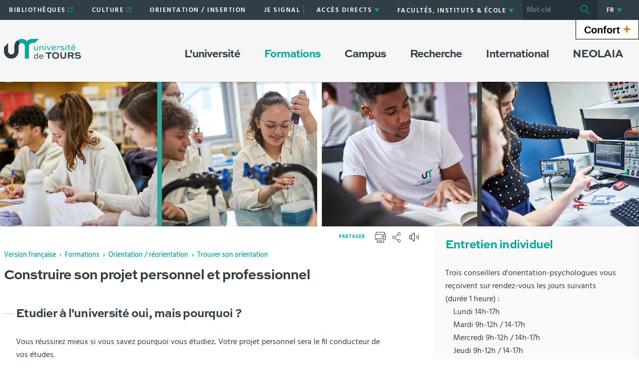

--- FILE ---
content_type: text/html;charset=UTF-8
request_url: https://www.univ-tours.fr/formations/orientation-reorientation/trouver-son-orientation
body_size: 23313
content:






























<!DOCTYPE html>
<!--[if IE 9]>    <html class="no-js ie ie9 html" xmlns="http://www.w3.org/1999/xhtml" lang="fr" xml:lang="fr"> <![endif]-->
<!--[if gt IE 9]> <html class="no-js ie html" xmlns="http://www.w3.org/1999/xhtml" lang="fr" xml:lang="fr"> <![endif]-->
<!--[if !IE]> --> <html class="no-js html" xmlns="http://www.w3.org/1999/xhtml" lang="fr" xml:lang="fr"> <!-- <![endif]-->
<head>
    <meta name="viewport" content="width=device-width, initial-scale=1, minimum-scale=1, maximum-scale=1, shrink-to-fit=no">
    




















    <meta name="description" content="Vous réussirez mieux si vous savez pourquoi vous étudiez. Votre projet personnel sera le fil conducteur de vos études.
Ce projet doit être réaliste mais souple." />
    <meta name="DC.Description" lang="fr-FR" content="Vous réussirez mieux si vous savez pourquoi vous étudiez. Votre projet personnel sera le fil conducteur de vos études.
Ce projet doit être réaliste mais souple." />
    <meta itemprop="description" content="Vous réussirez mieux si vous savez pourquoi vous étudiez. Votre projet personnel sera le fil conducteur de vos études.
Ce projet doit être réaliste mais souple." />
    <meta itemprop="name" content="Construire son projet personnel et professionnel" />
    <meta itemprop="image" content="https://www.univ-tours.fr/images/logo.png" />


    
    <meta property="og:title" content="Construire son projet personnel et professionnel" />
    <meta property="og:description" content="Vous réussirez mieux si vous savez pourquoi vous étudiez. Votre projet personnel sera le fil conducteur de vos études.
Ce projet doit être réaliste mais souple." />
    <meta property="og:site_name" content="Université de Tours" />
    <meta property="og:type" content="article" />
    <meta property="og:url" content="https://www.univ-tours.fr/formations/orientation-stage-emploi/choisir-son-orientation" />
    <meta property="og:image" content="https://www.univ-tours.fr/images/logo.png" />
    
    <meta name="twitter:card" content="summary_large_image">
        <meta name="twitter:site" content="@UnivTours">
    <meta name="twitter:url" content="https://www.univ-tours.fr/formations/orientation-stage-emploi/choisir-son-orientation">
    <meta name="twitter:title" content="Construire son projet personnel et professionnel">
    <meta name="twitter:description" content="Vous réussirez mieux si vous savez pourquoi vous étudiez. Votre projet personnel sera le fil conducteur de vos études.
Ce projet doit être réaliste mais souple.">
        <meta name="twitter:image" content="https://www.univ-tours.fr/images/logo.png">


<meta http-equiv="content-type" content="text/html; charset=utf-8" />
<title>Université de Tours - Construire son projet personnel et professionnel</title>
    <link rel="canonical" href="https://www.univ-tours.fr/formations/orientation-stage-emploi/choisir-son-orientation" />
<link rel="shortcut icon" type="image/x-icon" href="https://www.univ-tours.fr/jsp/images/favicon.ico" />
<link rel="icon" type="image/png" href="https://www.univ-tours.fr/jsp/images/favicon.ico" />
<meta http-equiv="pragma" content="no-cache" />

<link rel="schema.DC" href="http://purl.org/dc/elements/1.1/" />
<meta name="DC.Title" content="Université de Tours - Construire son projet personnel et professionnel" />
<meta name="DC.Creator" content="Olivier Simon" />
<meta name="DC.Subject" lang="fr-FR" content="université, education, enseignement supérieur, enseignement, tours, région centre, formation, campus, recherche" />
<meta name="DC.Description" lang="fr-FR" content="Vous réussirez mieux si vous savez pourquoi vous étudiez. Votre projet personnel sera le fil conducteur de vos études.
Ce projet doit être réaliste mais souple." />
<meta name="DC.Publisher" content="Olivier Simon" />
<meta name="DC.Date.created" scheme="W3CDTF" content="20070518 00:00:00.0" />
<meta name="DC.Date.modified" scheme="W3CDTF" content="20240925 10:30:20.0" />
<meta name="DC.Language" scheme="RFC3066" content="fr-FR" />
<meta name="DC.Rights" content="Copyright &copy; Université de Tours" />

<meta name="author" lang="fr_FR" content="Olivier Simon" />
<meta name="keywords" content="université, education, enseignement supérieur, enseignement, tours, région centre, formation, campus, recherche" />
<meta name="description" content="Vous réussirez mieux si vous savez pourquoi vous étudiez. Votre projet personnel sera le fil conducteur de vos études.
Ce projet doit être réaliste mais souple." />
<meta name="Date-Creation-yyyymmdd" content="20070518 00:00:00.0" />
<meta name="Date-Revision-yyyymmdd" content="20240925 10:30:20.0" />
<meta name="copyright" content="Copyright &copy; Université de Tours" />
<meta name="reply-to" content="webmaster@univ-tours.fr" />
<meta name="category" content="Internet" />
<meta name="robots" content="index, follow" />
<meta name="distribution" content="global" />
<meta name="identifier-url" content="https://www.univ-tours.fr/" />
<meta name="resource-type" content="document" />
<meta name="expires" content="-1" />
<meta name="Generator" content="" />
<meta name="Formatter" content="" />

    <link rel="start" title="Accueil" href="https://www.univ-tours.fr/" />
    <link rel="alternate" type="application/rss+xml" title="Fil RSS des dix dernières actualités" href="https://www.univ-tours.fr/adminsite/webservices/export_rss.jsp?NOMBRE=10&amp;CODE_RUBRIQUE=ACCUEIL&amp;LANGUE=0" />
    <link rel="stylesheet" type="text/css" media="screen" href="https://www.univ-tours.fr/wro/jQueryCSS/5f9760b5f5ad5dad5a207e0bdba19c8de300102f.css"/>
    <link rel="stylesheet" type="text/css" media="print" href="https://www.univ-tours.fr/wro/styles-print/71ac08dd4f87f0220dbc78f6b1cc16ddf59a6e0e.css"/>
    <link rel="stylesheet" type="text/css" media="screen" href="https://www.univ-tours.fr/wro/styles/720290366a259cbdddac8801d3bc27bca55edd76.css"/>
    









<style type="text/css" media="screen">
    /*  remplacer par variable bandeau (de site) usine à sites */
    #bandeau {
            background-image : url(https://www.univ-tours.fr/medias/photo/bandeau-page-formation3_1707232196894-png);
    }
        @media screen and (min-width: 768px) {
                .ligne_1 > .colonne_1 {
                    width : 100%;
                }
                .ligne_2 > .colonne_1 {
                    width : 50%;
                }
                .ligne_2 > .colonne_2 {
                    width : 50%;
                }
        }
            .ie8 .ligne_1 > .colonne_1 {
                width : 100%;
            }
            .ie8 .ligne_2 > .colonne_1 {
                width : 50%;
            }
            .ie8 .ligne_2 > .colonne_2 {
                width : 50%;
            }
        .texte--selectionne {
            background-color: #00a99b;
        }

        ::-webkit-selection {
            background-color: #00a99b;
        }

        ::-moz-selection {
            background-color: #00a99b;
        }

        ::selection {
            background-color: #00a99b;
        }

        mark {
            background-color: #00a99b;
        }

        h2,
        .h2 {
            color: #00a99b;
        }

        h4,
        .h4 {
            color: #00544d;
        }

        .contenu ul li::before {
            color: #00a99b;
        }

        a.type_rubrique_0004::after,
        .a.type_rubrique_0004::after {
            color: #00a99b;
        }

        .a::after {
            color: #00a99b;
        }

        .a:focus::after {
            background-color: #00a99b;
        }

        table th {
            color: #00a99b;
        }

        body.fiche ul.pardefaut a::after,
        body.fiche ul.style--0001:not(.liens):not(.annuaireksup):not(.offresstagesemplois) a::after {
            color: #00a99b;
        }

        body.fiche ul.pardefaut a:hover::after,
        body.fiche ul.pardefaut a:focus::after,
        body.fiche ul.style--0001:not(.liens):not(.annuaireksup):not(.offresstagesemplois) a:hover::after,
        body.fiche ul.style--0001:not(.liens):not(.annuaireksup):not(.offresstagesemplois) a:focus::after {
            background-color: #00a99b;
        }

        .onglets a:hover,
        .onglets a:focus,
        .onglets #actif a {
            color: #00a99b;
        }

        .onglets-section__bouton {
            border: 0.1rem solid #00a99b;
        }

        .onglets__item--actif a,
        .onglets__item--actif button {
            border-bottom-color: #00a99b;
        }

        .fichiers-joints__lien::before,
        #telecharger li::before {
            color: #00a99b;
        }

        .tag.tag--primary {
            background-color: #00a99b;
        }

        .chiffre-clef.chiffre-clef--primary .chiffre-clef__valeur,
        .chiffre-clef.chiffre-clef--primary .chiffre-clef__description {
            color: #00a99b;
        }

        #fil_ariane a {
            color: #00a99b;
        }

        .zone-fiche-link__titre {
            color: #00a99b;
        }

        .zone-fiche-link--pages .zone-fiche-link__titre {
            color: #00544d;
        }

        .fiche-link:hover {
            background-color: #00a99b;
        }

        .fiche-link .fiche-link__en-savoir-plus a:hover::after,
        .fiche-link .fiche-link__en-savoir-plus a:focus::after {
            color: #00a99b;
        }

        .button.button-primary,
        .numero .numero__numero,
        #page .google-maps > footer dl dd a,
        .actions-fiche .actions-fiche__list > .actions-fiche__item.actions-fiche__item--dashboard > a.button-primary.lien_interne,
        .actions-fiche .numero .actions-fiche__list > .actions-fiche__item.actions-fiche__item--dashboard > a.lien_interne.numero__numero,
        .numero .actions-fiche .actions-fiche__list > .actions-fiche__item.actions-fiche__item--dashboard > a.lien_interne.numero__numero,
        #form_saisie_front #menu_modification a.button-primary,
        #form_saisie_front #menu_modification .numero a.numero__numero,
        .numero #form_saisie_front #menu_modification a.numero__numero,
        #form_saisie_front #menu_modification button.button-primary,
        #form_saisie_front #menu_modification .numero button.numero__numero,
        .numero #form_saisie_front #menu_modification button.numero__numero,
        #form_saisie_front #valider-formulaire a.button-primary,
        #form_saisie_front #valider-formulaire .numero a.numero__numero,
        .numero #form_saisie_front #valider-formulaire a.numero__numero,
        #form_saisie_front #valider-formulaire button.button-primary,
        #form_saisie_front #valider-formulaire .numero button.numero__numero,
        .numero #form_saisie_front #valider-formulaire button.numero__numero,
        .saisiefront .contenu form #menu_modification a.button-primary,
        .saisiefront .contenu form #menu_modification .numero a.numero__numero,
        .numero .saisiefront .contenu form #menu_modification a.numero__numero,
        .saisiefront .contenu form #menu_modification button.button-primary,
        .saisiefront .contenu form #menu_modification .numero button.numero__numero,
        .numero .saisiefront .contenu form #menu_modification button.numero__numero,
        .saisiefront .contenu form #valider-formulaire a.button-primary,
        .saisiefront .contenu form #valider-formulaire .numero a.numero__numero,
        .numero .saisiefront .contenu form #valider-formulaire a.numero__numero,
        .saisiefront .contenu form #valider-formulaire button.button-primary,
        .saisiefront .contenu form #valider-formulaire .numero button.numero__numero,
        .numero .saisiefront .contenu form #valider-formulaire button.numero__numero,
        #form_saisie_front .button-primary[type="button"],
        #form_saisie_front .button-primary[type="submit"],
        #form_saisie_front .button-primary.button,
        #form_saisie_front .numero .numero__numero,
        .numero #form_saisie_front .numero__numero,
        .saisiefront .contenu form .button-primary[type="button"],
        .saisiefront .contenu form .button-primary[type="submit"],
        .search-aggregation > .button-primary.aggregation-toggle,
        #aggregation_search .button-primary[type="submit"],
        #aggregation_search .numero [type="submit"].numero__numero,
        .numero #aggregation_search [type="submit"].numero__numero,
        .button-primary-extend,
        #form_saisie_front #menu_modification a,
        #form_saisie_front #menu_modification button,
        #form_saisie_front #valider-formulaire a,
        #form_saisie_front #valider-formulaire button,
        .saisiefront .contenu form #menu_modification a,
        .saisiefront .contenu form #menu_modification button,
        .saisiefront .contenu form #valider-formulaire a,
        .saisiefront .contenu form #valider-formulaire button,
        #form_saisie_front [type="button"],
        #form_saisie_front [type="submit"],
        #form_saisie_front .numero .numero__numero,
        .numero #form_saisie_front .numero__numero,
        #form_saisie_front #page .google-maps > footer dl dd a,
        #page .google-maps > footer dl dd #form_saisie_front a,
        #form_saisie_front .actions-fiche .actions-fiche__list > .actions-fiche__item.actions-fiche__item--dashboard > a.lien_interne,
        .actions-fiche #form_saisie_front .actions-fiche__list > .actions-fiche__item.actions-fiche__item--dashboard > a.lien_interne,
        #form_saisie_front .button,
        #form_saisie_front .search-aggregation > .aggregation-toggle,
        .saisiefront .contenu form [type="button"],
        .saisiefront .contenu form [type="submit"],
        .saisiefront .contenu form .numero .numero__numero,
        .numero .saisiefront .contenu form .numero__numero,
        .saisiefront .contenu form #page .google-maps > footer dl dd a,
        #page .google-maps > footer dl dd .saisiefront .contenu form a,
        .saisiefront .contenu form .actions-fiche .actions-fiche__list > .actions-fiche__item.actions-fiche__item--dashboard > a.lien_interne,
        .actions-fiche .saisiefront .contenu form .actions-fiche__list > .actions-fiche__item.actions-fiche__item--dashboard > a.lien_interne,
        .saisiefront .contenu form .button,
        .saisiefront .contenu form .search-aggregation > .aggregation-toggle,
        .search-aggregation > .aggregation-toggle,
        #aggregation_search [type="submit"],
        .button.creer-mon-parcours {
            background-color: #00a99b;
        }

        .result-formation__list .result-formation__item::after {
          color: #00a99b;
        }

        .formation #jumps .jumps__inner a:hover {
          border-bottom-color: #00a99b;
        }

        .formation .layout .card.parcoursCard {
          background-color: #00a99b;
        }

        #tuiles .layout .counter {
          color: #00a99b;
        }

        .zoomanneeCard .radial-progress svg .value,
        .professionnalisationCard .radial-progress svg .value {
          stroke: #00a99b;
        }

        .construire-mon-parcours__parcours-proposes__liste__proposition {
          border-top-color: #00a99b;
        }

        .proposition__actions__plus svg {
          fill: #00a99b;
        }

        .details-programme .details-parcours .details-parcours__item--hasenfant .details-parcours__item-parent .icon-open path,
        .details-programme .details-parcours .details-parcours__item--hasenfant .details-parcours__item-parent .icon-close path {
          fill: #00a99b;
        }

        .proposition__actions__plus,
        .construire-mon-parcours .modal__header .modal__close,
        .details-programme .details-parcours .details-parcours__item--hasenfant .details-parcours__item-enfants.active .modal__header .modal__close {
          background-color: #00a99b;
        }

        .construire-mon-parcours .chemin-semestre--passe::after {
          background-color: #00a99b;
          border-color: #00a99b;
        }

        .construire-mon-parcours .chemin-semestre + .chemin-semestre--passe::before,
        .construire-mon-parcours .chemin-annee + .chemin-annee--en-cours::before,
        .construire-mon-parcours .chemin-semestre + .chemin-semestre--en-cours::before,
        .construire-mon-parcours .chemin-annee + .chemin-annee--passee::before {
          background-color: #00a99b;
        }

        .form-input:hover,
        .search-metadata__search-input [name='q']:hover,
        .form-select:hover,
        #form_saisie_front [type="text"]:hover,
        #form_saisie_front textarea:hover,
        .saisiefront .contenu form [type="text"]:hover,
        .saisiefront .contenu form textarea:hover,
        .form-input:focus,
        .search-metadata__search-input [name='q']:focus,
        .form-select:focus,
        #form_saisie_front [type="text"]:focus,
        #form_saisie_front textarea:focus,
        .saisiefront .contenu form [type="text"]:focus,
        .saisiefront .contenu form textarea:focus,
        .form-input[required],
        .search-metadata__search-input [required][name='q'],
        [required].form-select,
        #form_saisie_front [required][type="text"],
        #form_saisie_front textarea[required],
        .saisiefront .contenu form [required][type="text"],
        .saisiefront .contenu form textarea[required] {
            border-color: #00a99b;
        }

        .details-programme__item-parent {
          color: #00a99b;
        }

        .paragraphe--3::before {
            background-color: #00a99b;
        }

        #encadres .chiffre-clef.chiffre-clef--primary .chiffre-clef__valeur::after,
        #encadres > .encadres--with-call-to-actions__popins .chiffre-clef.chiffre-clef--primary .chiffre-clef__valeur::after {
            background-color: #00a99b;
        }

        .encadre_auto_liste h2,
        .encadre_auto_liste .encadre__titre--1,
        .encadre_recherche h2,
        .encadre_recherche .encadre__titre--1,
        .encadre_fiche.encadre--1 h2,
        .encadre_fiche.encadre--1 .encadre__titre--1 {
            color: #00a99b;
        }

        .fiche .date-publication-maj {
            color: #00a99b;
        }

        #body .commentaires__saisie .plier-deplier__bouton:hover span,
        #body .commentaires__saisie .plier-deplier__bouton:active span {
            color: #00a99b;
        }

        .actions-fiche .actions-fiche__title {
            color: #00a99b;
        }

        .header .header_toggle .header_toggle__libelle:hover,
        .header .header_toggle .header_toggle__libelle:focus {
            background-color: #00a99b;
        }

        .header .header_toggle .header_toggle__libelle.active {
            background-color: #00a99b;
        }

        .header .header_toggle .header_toggle__menu {
            background-color: #00a99b;
        }

        .header .header_toggle .header_toggle__libelle-icone {
            color: #00a99b;
        }

        .header #recherche-simple #MOTS_CLEFS {
            background-color: #00a99b;
        }

        .header #recherche-simple #MOTS_CLEFS + button {
            background-color: #00a99b;
        }

        .header #recherche-simple #MOTS_CLEFS + button:focus svg {
            color: #00a99b;
        }

        @media screen and (min-width: 768px) {
            .header #recherche-simple #MOTS_CLEFS {
                background-color: rgba(0, 0, 0, 0.2);
            }

            .header #recherche-simple #MOTS_CLEFS + button {
                background-color: rgba(0, 0, 0, 0.2);
            }

            .header #recherche-simple #MOTS_CLEFS + button svg {
                color: #00a99b;
            }
        }

        .header #acces_etablissements .acces_etablissements__item__type {
            color: #00a99b;
        }

        .header #acces_etablissements .acces_etablissements__item__voir_plus::after {
            color: #00a99b;
        }

        #menu nav .menu__level__item--actif > .item > .item__control {
            color: #00a99b;
        }

        #menu nav .menu__level__item--actif > .item > .item__control > .item__label {
            color: #00a99b;
        }

        #menu nav .item__toggler .more svg,
        #menu nav .item__toggler .less svg {
            color: #00a99b;
        }

        .menu__toggle .open-menu svg {
            color: #00a99b;
        }

        .menu__toggle .open-menu span {
            color: #00a99b;
        }

        .menu__toggle .close-menu {
            background-color: #00a99b;
        }

        @media screen and (min-width: 768px) {
            #menu nav .menu__level--0 > ul.menu__level__items > .menu__level__item > .item > .item__control:hover,
            #menu nav .menu__level--0 > ul.menu__level__items > .menu__level__item > .item > .item__control:focus,
            #menu nav .menu__level--0 > ul.menu__level__items > .menu__level__item > .item > .item__control.active {
                color: #00a99b;
            }

            #menu nav .menu__level--1 .menu__level__parent a {
                color: #00a99b;
            }

            #menu nav .menu__level--1 .menu__level__parent a::after {
                color: #00a99b;
            }

            #menu nav .menu__level--1 .menu__level__parent a:hover::after,
            #menu nav .menu__level--1 .menu__level__parent a:focus::after {
                background-color: #00a99b;
            }
        }

        body.ficheaccueil .layout .focus-card__thematic {
            color: #00a99b;
        }

        body.ficheaccueil .layout .focus-card__link a::after {
            color: #00a99b;
        }

        body.ficheaccueil .layout .focus-card__link a:hover::after,
        body.ficheaccueil .layout .focus-card__link a:focus::after {
            background-color: #00a99b;
        }

        body.ficheaccueil .layout .chiffres-clefs-card .card__title {
            color: #00a99b;
        }

        body.ficheaccueil .layout .chiffres-clefs-card .card__title a {
            color: #00a99b;
        }

        body.ficheaccueil .layout .slider-card.slider-card--with-aside .slider-card__title {
            background-color: #00a99b;
        }

        body.ficheaccueil .layout .slider .slider__button svg {
            color: #00a99b;
        }

        body.ficheaccueil .layout .slider .slider__page__button.active::before {
            background-color: #00a99b;
        }

        body.ficheaccueil .layout .video-slider__item__button.active {
            background-color: #00a99b;
        }

        body.ficheaccueil .layout .video-slider__item__button.active::before {
            border-bottom-color: #00a99b;
        }

        @media screen and (min-width: 1280px) {
            body.ficheaccueil .layout .video-slider__item__button.active::before {
                border-bottom-color: transparent;
                border-right-color: #00a99b;
            }
        }

        body.ficheaccueil .layout .video-slider__item__button.active .video-slider__item__link:focus::after,
        body.ficheaccueil .layout .video-slider__item__button.active .video-slider__item__link:hover::after {
            color: #00a99b;
        }

        body.ficheaccueil .layout .photo-card__title,
        body.ficheaccueil .layout .photo-card__title a {
            color: #00a99b;
        }

        body.ficheaccueil .layout .photo-card__link::after {
            color: #00a99b;
        }

        body.ficheaccueil .layout .photo-card__link:hover::after,
        body.ficheaccueil .layout .photo-card__link:focus::after {
            background-color: #00a99b;
        }

        blockquote::before {
            color: rgba(0,169,155,0.44);
        }

        body.ficheaccueil .layout .slider .slider__page__button:hover::before, body.ficheaccueil .layout .slider .slider__page__button:focus::before {
            background-color: rgba(0,169,155,0.5);
        }

        body.ficheaccueil .layout .slider-card.slider-card--with-aside .slider-card__aside h2 em.highlighted-text {
            -webkit-box-shadow: inset 0 -1rem 0 0 rgba(0,169,155,0.36);
            -moz-box-shadow: inset 0 -1rem 0 0 rgba(0,169,155,0.36);
            box-shadow: inset 0 -1rem 0 0 rgba(0,169,155,0.36);
        }

        body.ficheaccueil .layout .slider .slider__button:hover, body.ficheaccueil .layout .slider .slider__button:focus {
            -webkit-box-shadow: inset 0 0 99em rgba(0,169,155,0.1);
            -moz-box-shadow: inset 0 0 99em rgba(0,169,155,0.1);
            box-shadow: inset 0 0 99em rgba(0,169,155,0.1);
        }

        .lien-fleche a:hover::after, .lien-fleche a:focus::after, .lien-fleche
        .a:hover::after, .lien-fleche
        .a:focus::after {
            background-color: #00a99b;
        }

        .lien-fleche a::after, .lien-fleche
        .a::after {
            color: #00a99b;
        }

        body.ficheaccueil .layout .slider .slider__item.type_rubrique_0004::after,
        body.ficheaccueil .layout .slider .slider__item[target="_blank"]::after {
            color: #00a99b;
        }


        body.ficheaccueil .layout .agendaRechercheCard .item--2 .item__wrapper,
        body.ficheaccueil .layout .agendaRechercheCard .item--5 .item__wrapper,
        body.ficheaccueil .layout .agendaRechercheCard .has-recherche .item--4 .item__wrapper,
        body.ficheaccueil .layout .agendaRechercheCard .item--2 .item__illustration,
        body.ficheaccueil .layout .agendaRechercheCard .item--5 .item__illustration,
        body.ficheaccueil .layout .agendaRechercheCard .has-recherche .item--4 .item__illustration{
            background-color: #00a99b;
        }

        body.ficheaccueil .layout .agendaRechercheCard .item--2 .item__wrapper-inner::before,
        body.ficheaccueil .layout .agendaRechercheCard .item--5 .item__wrapper-inner::before,
        body.ficheaccueil .layout .agendaRechercheCard .has-recherche .item--4 .item__wrapper-inner::before{
            border-color: transparent transparent transparent #00a99b;
        }

        body.ficheaccueil .layout .agendaRechercheCard .item--1 .item__wrapper,
        body.ficheaccueil .layout .agendaRechercheCard .item--1 h3,
        body.ficheaccueil .layout .agendaRechercheCard .item--4 .item__wrapper,
        body.ficheaccueil .layout .agendaRechercheCard .item--4 h3,
        body.ficheaccueil .layout .agendaRechercheCard .has-recherche .item--3 .item__wrapper,
        body.ficheaccueil .layout .agendaRechercheCard .has-recherche .item--3 h3,
        body.ficheaccueil .layout .agendaRechercheCard .item--7 .item__wrapper,
        body.ficheaccueil .layout .agendaRechercheCard .item--7 h3,
        body.ficheaccueil .layout .agendaRechercheCard .has-recherche .item--6 .item__wrapper,
        body.ficheaccueil .layout .agendaRechercheCard .has-recherche .item--6 h3
        {
            color: #00a99b;
        }

        .reseauxsociauxCard .social-feeds__grid__item__provider svg{
            color: #00a99b;
            fill: #00a99b;
        }

        .reseauxsociauxCard .social-card__entete{
            background: #00a99b;
        }

        .social-feeds__grid__item__contents a{
            color: #00a99b;
        }

        #body .mfp-arrow:hover,
        #body .mfp-arrow:focus,
        #body .mfp-close:hover,
        #body .mfp-close:focus {
            background-color: #00a99b;
        }

        #call-to-actions .cta-contact button {
          background-color: #00a99b;
        }

        .readspeaker-wrapper.readspeaker-wrapper .rsbtn .rsbtn_exp .rsbtn_exp_inner .rsbtn_pause span.rsicn {
            color: #00a99b !important;
        }

        body.fiche ul.objets.formation__list li.formation__list-item div.formation__list-decouvrir  a.button {
            background-color: #00a99b !important;
        }
    
        .icon {
            color: #7a77ac;
        }

        .has-nom-objet .nom-objet {
            background-color: #7a77ac;
        }

        h3,
        .h3,
        #encadres [class*="paragraphe__titre"],
        #encadres > .encadres--with-call-to-actions__popins [class*="paragraphe__titre"] {
            color: #7a77ac;
        }

        blockquote {
            color: #7a77ac;
        }

        .display--dark .lien-fleche a::after,
        .fiche-link .lien-fleche a::after,
        .encadre_fiche .lien-fleche a::after,
        .encadre_auto_fiche .lien-fleche a::after,
        .a::after,
        .a::after,
        .a::after {
            border-color: #7a77ac;
        }

        .display--dark .lien-fleche a::after,
        .fiche-link .lien-fleche a::after,
        .encadre_fiche .lien-fleche a::after,
        .encadre_auto_fiche .lien-fleche a::after,
        .encadre--2 .lien-fleche a::after,
        .footer .lien-fleche a::after,
        body.ficheaccueil .layout .slider-card.slider-card--with-aside .slider-card__aside .slider-card__aside__inner .lien-fleche a::after,
        body.ficheaccueil .layout .video-slider__item__button .lien-fleche a::after, .display--dark .lien-fleche .a::after,
        .fiche-link .lien-fleche .a::after,
        .encadre_fiche .lien-fleche .a::after,
        .encadre_auto_fiche .lien-fleche .a::after,
        .encadre--2 .lien-fleche .a::after,
        .footer .lien-fleche .a::after,
        body.ficheaccueil .layout .slider-card.slider-card--with-aside .slider-card__aside .slider-card__aside__inner .lien-fleche .a::after,
        body.ficheaccueil .layout .video-slider__item__button .lien-fleche .a::after {
            border-color: #7a77ac;
        }

        .display--dark .lien-fleche a:hover::after,
        .fiche-link .lien-fleche a:hover::after,
        .encadre_fiche .lien-fleche a:hover::after,
        .encadre_auto_fiche .lien-fleche a:hover::after,
        .encadre--2 .lien-fleche a:hover::after,
        .footer .lien-fleche a:hover::after,
        body.ficheaccueil .layout .slider-card.slider-card--with-aside .slider-card__aside .slider-card__aside__inner .lien-fleche a:hover::after,
        body.ficheaccueil .layout .video-slider__item__button .lien-fleche a:hover::after,
        .display--dark .lien-fleche a:focus::after,
        .fiche-link .lien-fleche a:focus::after,
        .encadre_fiche .lien-fleche a:focus::after,
        .encadre_auto_fiche .lien-fleche a:focus::after,
        .a:hover::after,
        .a:hover::after,
        .a:focus::after,
        .a:focus::after,
        .a:focus::after {
            background-color: #7a77ac;
        }

        body.fiche ul.style--0006 li.avec_vignette:hover {
            border-bottom-color: #7a77ac;
        }

        .contenu [class^="liste-definitions__terme"] {
            color: #7a77ac;
        }

        .contenu .type_1 dt,
        .contenu #demande_mot_passe dt dt,
        #demande_mot_passe .contenu dt dt,
        .contenu .type_1 .type-1__terme,
        .contenu #demande_mot_passe dt .type-1__terme,
        #demande_mot_passe .contenu dt .type-1__terme,
        .contenu .type-1 dt,
        .contenu .type-1 .type-1__terme {
            color: #7a77ac;
        }

        .tag.tag--secondary {
            background-color: #7a77ac;
        }

        .chiffre-clef.chiffre-clef--secondary .chiffre-clef__valeur,
        .chiffre-clef.chiffre-clef--secondary .chiffre-clef__description {
            color: #7a77ac;
        }

        .numero.style-0002 .numero__numero {
            background-color: #7a77ac;
        }

        .temoignage-link__titre {
            color: #7a77ac;
        }

        .temoignage-link__nom {
            color: #7a77ac;
        }

        .formation-link__titre {
            color: #7a77ac;
        }

        label,
        .form-label,
        #form_saisie_front label,
        #form_saisie_front .label,
        .saisiefront .contenu form label,
        .saisiefront .contenu form .label {
            color: #7a77ac;
        }

        #encadres .chiffre-clef.chiffre-clef--secondary .chiffre-clef__valeur::after,
        #encadres > .encadres--with-call-to-actions__popins .chiffre-clef.chiffre-clef--secondary .chiffre-clef__valeur::after {
            background-color: #7a77ac;
        }

        .fiche .thematiques {
            color: #7a77ac;
        }

        #menu nav .menu__level--0 > .menu__level__items > .menu__level__item.menu__level__item--mobile-only .item__label {
            color: #7a77ac;
        }

        @media screen and (min-width: 768px) {
            #menu nav .menu__level--0 > ul.menu__level__items > .menu__level__item > .item > .item__control:hover,
            #menu nav .menu__level--0 > ul.menu__level__items > .menu__level__item > .item > .item__control:focus {
                color: #7a77ac;
            }
        }

        body.ficheaccueil .layout .recherche-formation-card__input::-webkit-input-placeholder {
            color: #7a77ac;
        }

        body.ficheaccueil .layout .recherche-formation-card__input:-ms-input-placeholder {
            color: #7a77ac;
        }

        body.ficheaccueil .layout .recherche-formation-card__input::-moz-placeholder {
            color: #7a77ac;
        }

        body.ficheaccueil .layout .recherche-formation-card__input:-moz-placeholder {
            color: #7a77ac;
        }

        body.ficheaccueil .layout .focus-card__quote .highlighted-text {
            color: #7a77ac;
        }

        body.ficheaccueil .layout .chiffres-clefs-card .card__thematic {
            color: #7a77ac;
        }

        body.ficheaccueil .layout .video-card__title {
            background-color: #7a77ac;
        }

        body.ficheaccueil .layout .video-slider__item__thematic {
            color: #7a77ac;
        }

        body.ficheaccueil .layout .event .event__date__jour {
            color: #7a77ac;
        }

        .readspeaker-wrapper.readspeaker-wrapper .rsbtn .rsbtn_exp .rsbtn_exp_inner .rsbtn_stop span.rsicn {
            color: #7a77ac !important;
        } 
</style>
<style type="text/css" media="print">
        a, h1, h2, button {
            color: #00a99b;
        }

        body.formation [class^="onglets-section"] > button.onglets-section__bouton {
            color: #00a99b;
        }
</style>

    <script type="text/javascript">var html = document.getElementsByTagName('html')[0]; html.className = html.className.replace('no-js', 'js');</script>
    <script type="text/javascript" src="https://www.univ-tours.fr/wro/scripts/7aae2a09d4259e4a79616482b8cc170b76581e8f.js"></script>
    



    <!-- Matomo Basic -->
    <script>
        var _paq = window._paq = window._paq || [];
        /* tracker methods like "setCustomDimension" should be called before "trackPageView" */
        _paq.push(['trackPageView']);
        _paq.push(['enableLinkTracking']);
        (function() {
            var u="https://univtours.matomo.cloud/";
            _paq.push(['setTrackerUrl', u+'matomo.php']);
            _paq.push(['setSiteId', '1']);
            var d=document, g=d.createElement('script'), s=d.getElementsByTagName('script')[0];
            g.async=true; g.src='//cdn.matomo.cloud/univtours.matomo.cloud/matomo.js'; s.parentNode.insertBefore(g,s);
        })();
    </script>
    <noscript><p><img src="https://univtours.matomo.cloud/matomo.php?idsite=1&amp;rec=1" style="border:0;" alt="" /></p></noscript>
    <!-- End Matomo Basic -->


</head>
<body id="body" class="fiche pagelibre is-readspeaker" data-toggle="#menu .active, .header_toggle .active" data-toggle-bubble>
    <header class="header">
        <div class="topbar">
            <div class="container">
                <p id="liens_evitement" class="sr-only">
                    <a href="#contenu-encadres">Aller au contenu</a> |
                    <a href="#menu_principal">Navigation</a> |
                    <a href="#acces_directs">Accès directs</a> |
                    <a href="#connexion">Connexion</a>
                </p>
                <div class="topbar__left">
                    <button class="menu__toggle button button-transparent" data-toggle="body" data-toggle-class="show-menu">
                        <span class="open-menu">
                            <svg>
                                <use xlink:href="/jsp/images/icones.svg#menu" />
                            </svg>
                            <span>Menu</span>
                        </span>
                        <span class="close-menu">
                            <svg>
                                <use xlink:href="/jsp/images/icones.svg#close" />
                            </svg>
                        </span>
                    </button>
                    <a class="topbar__logo" href="https://www.univ-tours.fr/">
                        <img src="https://www.univ-tours.fr/jsp/images/logo_interieur.svg" alt="Logo Université de Tours">
                    </a>
                </div>
                <div class="topbar__right">
                    



    <ul id="liens_directs" class="mobile-hide"><!--
            --><li class="menu__level__item header_toggle">
                    <a href="https://www.univ-tours.fr/bibliotheques" class="type_rubrique_0004 button button-transparent header_toggle__libelle">
                        <span class="header_toggle__libelle-texte">
                            Bibliothèques
                        </span>
                    </a>
            </li><!--
            --><li class="menu__level__item header_toggle">
                    <a href="https://www.univ-tours.fr/culture-1" class="type_rubrique_0004 button button-transparent header_toggle__libelle">
                        <span class="header_toggle__libelle-texte">
                            Culture
                        </span>
                    </a>
            </li><!--
            --><li class="menu__level__item header_toggle">
                    <a href="https://www.univ-tours.fr/orientation-insertion" class="type_rubrique_0001 button button-transparent header_toggle__libelle">
                        <span class="header_toggle__libelle-texte">
                            Orientation / Insertion
                        </span>
                    </a>
            </li><!--
            --><li class="menu__level__item header_toggle">
                    <a href="https://www.univ-tours.fr/ecoute" class="type_rubrique_0001 button button-transparent header_toggle__libelle">
                        <span class="header_toggle__libelle-texte">
                            Je signale
                        </span>
                    </a>
            </li><!--
            --><li class="menu__level__item header_toggle">
                    <a href="https://www.univ-tours.fr/agenda" class="type_rubrique_0500 button button-transparent header_toggle__libelle">
                        <span class="header_toggle__libelle-texte">
                            Agenda
                        </span>
                    </a>
            </li><!--
    --></ul>

                    



<ul id="acces_directs" class="mobile-hide">
        <li class="acces-directs menu__level__item header_toggle">
                <button class="header_toggle__libelle button button-transparent" data-toggle="[data-toggle-id='acces-0']" data-toggle-group="menus" type="button">
                    <span class="header_toggle__libelle-texte">Accès directs</span>
                    <svg class="header_toggle__libelle-icone">
                        <use xlink:href="/jsp/images/icones.svg#arrow-down" />
                    </svg>
                </button>
                <div class="menu__level header_toggle__menu" data-toggle-id="acces-0" data-toggle-target>
                    <ul>
                            <li class="menu__level__item">
                                    <a href="https://www.univ-tours.fr/annuaire" class="type_rubrique_0005">Annuaire</a>
                            </li>
                            <li class="menu__level__item">
                                    <a href="https://www.univ-tours.fr/nos-unites-de-recherche" class="type_rubrique_0001">Nos unités de recherche</a>
                            </li>
                            <li class="menu__level__item">
                                    <a href="https://www.univ-tours.fr/utl" class="type_rubrique_0004">UTL</a>
                            </li>
                            <li class="menu__level__item">
                                    <a href="https://www.univ-tours.fr/nos-marches-publics" class="type_rubrique_0001">Nos marchés publics</a>
                            </li>
                            <li class="menu__level__item">
                                    <a href="https://www.univ-tours.fr/eni-saghe" class="type_rubrique_0004">ENI SAGHE</a>
                            </li>
                            <li class="menu__level__item">
                                    <a href="https://www.univ-tours.fr/ent" class="type_rubrique_0004">ENT</a>
                            </li>
                            <li class="menu__level__item">
                                    <a href="https://www.univ-tours.fr/utnet-2" class="type_rubrique_0004">UTNet</a>
                            </li>
                    </ul>
                </div>
        </li>
</ul>

                    





    <div id="acces_etablissements" class="menu__level__item header_toggle mobile-hide">
        <button class="header_toggle__libelle button button-transparent" data-toggle="[data-toggle-id='acces_etablissements']" type="button" data-toggle-group="menus">
            <span class="header_toggle__libelle__status--off">
                <span class="header_toggle__libelle-texte">Facultés, instituts & école</span>
                <svg class="header_toggle__libelle-icone">
                    <use xlink:href="/jsp/images/icones.svg#arrow-down" />
                </svg>
            </span>
            <span class="header_toggle__libelle__status--on">
                <span class="header_toggle__libelle-texte">Fermer</span>
                <svg class="header_toggle__libelle-icone">
                    <use xlink:href="/jsp/images/icones.svg#close" />
                </svg>
            </span>
        </button>
        <div class="header_toggle__menu acces_etablissements" data-toggle-id="acces_etablissements" data-toggle-target>
            <ul class="container">
                
                    <li class="acces_etablissements__item">
                        
                            <span class="acces_etablissements__item__type">Faculté</span>
                        
                        
                            
                                <a href="https://ash.univ-tours.fr/" class="acces_etablissements__item__link">
                                    <span class="acces_etablissements__item__label">
                                        Arts &amp; Sciences Humaines (ASH)
                                    </span>
                                    <span class="acces_etablissements__item__voir_plus">
                                        Voir le site
                                    </span>
                                </a>
                            
                            
                        
                    </li>
                
                    <li class="acces_etablissements__item">
                        
                            <span class="acces_etablissements__item__type">Faculté</span>
                        
                        
                            
                                <a href="https://cesr.univ-tours.fr/" class="acces_etablissements__item__link">
                                    <span class="acces_etablissements__item__label">
                                        Centre d&#039;Études Supérieures de la Renaissance
                                    </span>
                                    <span class="acces_etablissements__item__voir_plus">
                                        Voir le site
                                    </span>
                                </a>
                            
                            
                        
                    </li>
                
                    <li class="acces_etablissements__item">
                        
                            <span class="acces_etablissements__item__type">Faculté</span>
                        
                        
                            
                                <a href="https://droit.univ-tours.fr/" class="acces_etablissements__item__link">
                                    <span class="acces_etablissements__item__label">
                                        Droit Economie &amp; Sciences Sociales
                                    </span>
                                    <span class="acces_etablissements__item__voir_plus">
                                        Voir le site
                                    </span>
                                </a>
                            
                            
                        
                    </li>
                
                    <li class="acces_etablissements__item">
                        
                            <span class="acces_etablissements__item__type">Faculté</span>
                        
                        
                            
                                <a href="https://iaetours.fr/" class="acces_etablissements__item__link">
                                    <span class="acces_etablissements__item__label">
                                        IAE
                                    </span>
                                    <span class="acces_etablissements__item__voir_plus">
                                        Voir le site
                                    </span>
                                </a>
                            
                            
                        
                    </li>
                
                    <li class="acces_etablissements__item">
                        
                            <span class="acces_etablissements__item__type">IUT</span>
                        
                        
                            
                                <a href="http://iut-blois.univ-tours.fr/" class="acces_etablissements__item__link">
                                    <span class="acces_etablissements__item__label">
                                        IUT de Blois
                                    </span>
                                    <span class="acces_etablissements__item__voir_plus">
                                        Voir le site
                                    </span>
                                </a>
                            
                            
                        
                    </li>
                
                    <li class="acces_etablissements__item">
                        
                            <span class="acces_etablissements__item__type">IUT</span>
                        
                        
                            
                                <a href="https://iut.univ-tours.fr/" class="acces_etablissements__item__link">
                                    <span class="acces_etablissements__item__label">
                                        IUT de Tours
                                    </span>
                                    <span class="acces_etablissements__item__voir_plus">
                                        Voir le site
                                    </span>
                                </a>
                            
                            
                        
                    </li>
                
                    <li class="acces_etablissements__item">
                        
                            <span class="acces_etablissements__item__type">Faculté</span>
                        
                        
                            
                                <a href="https://lettres.univ-tours.fr/" class="acces_etablissements__item__link">
                                    <span class="acces_etablissements__item__label">
                                        Lettres &amp; Langues
                                    </span>
                                    <span class="acces_etablissements__item__voir_plus">
                                        Voir le site
                                    </span>
                                </a>
                            
                            
                        
                    </li>
                
                    <li class="acces_etablissements__item">
                        
                            <span class="acces_etablissements__item__type">Faculté</span>
                        
                        
                            
                                <a href="https://med.univ-tours.fr/" class="acces_etablissements__item__link">
                                    <span class="acces_etablissements__item__label">
                                        Médecine
                                    </span>
                                    <span class="acces_etablissements__item__voir_plus">
                                        Voir le site
                                    </span>
                                </a>
                            
                            
                        
                    </li>
                
                    <li class="acces_etablissements__item">
                        
                            <span class="acces_etablissements__item__type">Faculté</span>
                        
                        
                            
                                <a href="https://odontologie.univ-tours.fr/" class="acces_etablissements__item__link">
                                    <span class="acces_etablissements__item__label">
                                        Odontologie
                                    </span>
                                    <span class="acces_etablissements__item__voir_plus">
                                        Voir le site
                                    </span>
                                </a>
                            
                            
                        
                    </li>
                
                    <li class="acces_etablissements__item">
                        
                            <span class="acces_etablissements__item__type">Faculté</span>
                        
                        
                            
                                <a href="http://pharma.univ-tours.fr/" class="acces_etablissements__item__link">
                                    <span class="acces_etablissements__item__label">
                                        Pharmacie
                                    </span>
                                    <span class="acces_etablissements__item__voir_plus">
                                        Voir le site
                                    </span>
                                </a>
                            
                            
                        
                    </li>
                
                    <li class="acces_etablissements__item">
                        
                            <span class="acces_etablissements__item__type">Ecole</span>
                        
                        
                            
                                <a href="http://polytech.univ-tours.fr/" class="acces_etablissements__item__link">
                                    <span class="acces_etablissements__item__label">
                                        Polytech Tours
                                    </span>
                                    <span class="acces_etablissements__item__voir_plus">
                                        Voir le site
                                    </span>
                                </a>
                            
                            
                        
                    </li>
                
                    <li class="acces_etablissements__item">
                        
                            <span class="acces_etablissements__item__type">Faculté</span>
                        
                        
                            
                                <a href="https://sciences.univ-tours.fr/" class="acces_etablissements__item__link">
                                    <span class="acces_etablissements__item__label">
                                        Sciences &amp; Techniques
                                    </span>
                                    <span class="acces_etablissements__item__voir_plus">
                                        Voir le site
                                    </span>
                                </a>
                            
                            
                        
                    </li>
                
                    <li class="acces_etablissements__item">
                        
                            <span class="acces_etablissements__item__type">GIS</span>
                        
                        
                            
                                <a href="https://collegium.sante.cvl.univ-tours.fr/" class="acces_etablissements__item__link">
                                    <span class="acces_etablissements__item__label">
                                        Collegium Santé
                                    </span>
                                    <span class="acces_etablissements__item__voir_plus">
                                        Voir le site
                                    </span>
                                </a>
                            
                            
                        
                    </li>
                
            </ul>
        </div>
    </div>


                    












<div id="recherche-simple" class="header_toggle">
    <button class="header_toggle__libelle button button-transparent" data-toggle="[data-toggle-id='recherchesimple']" data-toggle-event="give-focus" data-toggle-group="menus" type="button">
        <svg class="header_toggle__libelle-icone">
            <use xlink:href="/jsp/images/icones.svg#search-magnify"></use>
        </svg>
        <span class="header_toggle__libelle-texte sr-only">Recherche</span>
    </button>
    <div data-toggle-id="recherchesimple" class="header_toggle__menu" data-toggle-target>
        <form action="/search" method="get" itemprop="potentialAction" itemscope itemtype="http://schema.org/SearchAction">
            <meta itemprop="target" content="/search?beanKey=150bfcee-1f87-11e7-a0e0-b753bedcad22&l=0&q={q}"/>
            <input type="hidden" name="beanKey" value="150bfcee-1f87-11e7-a0e0-b753bedcad22" />
            <input type="hidden" name="page" value="" />
            
            <input type="hidden" name="l" value="0"/>
            <input type="hidden" name="RH" value="1657629266363"/>
            <input type="hidden" data-inputfor="MOTS_CLEFS" id="MOTS_CLEFS_AUTOCOMPLETE"/>
            <input name="q" autocomplete="off" role="search" type="search" id="MOTS_CLEFS" data-width="250" data-bean="multiFicheAutoComplete" data-beankey="150bfcee-1f87-11e7-a0e0-b753bedcad22" data-autocompleteurl="/servlet/com.kportal.servlet.autoCompletionServlet" placeholder="Mot-clé" title="Recherche par mots-clés" /><!--
            --><button type="submit" value="Rechercher">
            <svg>
                <use xlink:href="/jsp/images/icones.svg#search-magnify"></use>
            </svg>
            <span class="sr-only">
                Rechercher
            </span>
        </button>
        </form>
    </div><!-- .plier-deplier__contenu -->
</div><!-- #recherche-simple .plier-deplier-->

                    






    <div id="versions" class="header_toggle">
        <button class="header_toggle__libelle button button-transparent" data-toggle="[data-toggle-id='menuversions']" data-toggle-group="menus" type="button">
            <span class="header_toggle__libelle-texte">FR</span>
            <svg class="header_toggle__libelle-icone">
                <use xlink:href="/jsp/images/icones.svg#arrow-down" />
            </svg>
        </button>
        <div data-toggle-id="menuversions" class="header_toggle__menu" data-toggle-target>
            <ul><!--
                    --><li class="version_fr select" lang="fr">
                        <a href="https://www.univ-tours.fr/formations/orientation-stage-emploi/choisir-son-orientation" hreflang="fr" title="Version française">
                            français
                        </a>
                    </li><!--
                    --><li class="version_en " lang="en">
                        <a href="https://international.univ-tours.fr/" hreflang="en" title="English version">
                            English
                        </a>
                    </li><!--
            --></ul>
        </div><!-- #menuversions -->
    </div><!-- #versions -->

                </div>
            </div>
        </div>
        <div class="banniere" role="banner">
            <div class="container">
                








    <a href="https://www.univ-tours.fr/" class="banniere__logo" title="Retour à la page d'accueil">
        <img src="https://www.univ-tours.fr/jsp/images/logo_interieur.svg" alt="Logo Université de Tours" title="Université de Tours - Retour à la page d'accueil" />
    </a>

                









<div id="menu" role="navigation" aria-expanded="false">
    
        
        <div class="menu__overlay" data-toggle="body" data-toggle-class="show-menu"></div>
        <nav>
            <div class="menu__level menu__level--0 menu_principal menu_principal--riche">
                
                <ul class="menu__level__items"><!--
                    
                        
                        
                        
                        
                        
                        --><li class="menu__level__item menu__level__item--mobile-only" data-toggle-id="1512926815310"><!--
                            
                            



--><div class="item item--has-link"><!--
    
        
            
                
                --><a class="item__control type_rubrique_0004" href="https://www.univ-tours.fr/bibliotheques" aria-expanded="false">
                    <span class="item__label">
                        Bibliothèques
                    </span>
                </a><!--
            
            
        
        
    
--></div><!--

                            
                        --></li><!--
                    
                        
                        
                        
                        
                        
                        --><li class="menu__level__item menu__level__item--mobile-only" data-toggle-id="1523367272433"><!--
                            
                            



--><div class="item item--has-link"><!--
    
        
            
                
                --><a class="item__control type_rubrique_0004" href="https://www.univ-tours.fr/culture-1" aria-expanded="false">
                    <span class="item__label">
                        Culture
                    </span>
                </a><!--
            
            
        
        
    
--></div><!--

                            
                        --></li><!--
                    
                        
                        
                        
                        
                        
                        --><li class="menu__level__item menu__level__item--mobile-only" data-toggle-id="1584011441678"><!--
                            
                            



--><div class="item item--has-link"><!--
    
        
            
                
                --><a class="item__control type_rubrique_0001" href="https://www.univ-tours.fr/orientation-insertion" aria-expanded="false">
                    <span class="item__label">
                        Orientation / Insertion
                    </span>
                </a><!--
            
            
        
        
    
--></div><!--

                            
                        --></li><!--
                    
                        
                        
                        
                        
                        
                        --><li class="menu__level__item menu__level__item--mobile-only" data-toggle-id="1756888685165"><!--
                            
                            



--><div class="item item--has-link"><!--
    
        
            
                
                --><a class="item__control type_rubrique_0001" href="https://www.univ-tours.fr/ecoute" aria-expanded="false">
                    <span class="item__label">
                        Je signale
                    </span>
                </a><!--
            
            
        
        
    
--></div><!--

                            
                        --></li><!--
                    
                        
                        
                        
                        
                        
                        --><li class="menu__level__item menu__level__item--mobile-only" data-toggle-id="1512926839811"><!--
                            
                            



--><div class="item item--has-link"><!--
    
        
            
                
                --><a class="item__control type_rubrique_0500" href="https://www.univ-tours.fr/agenda" aria-expanded="false">
                    <span class="item__label">
                        Agenda
                    </span>
                </a><!--
            
            
        
        
    
--></div><!--

                            
                        --></li><!--
                    
                        
                        
                        
                        
                        
                        --><li class="menu__level__item menu__level__item--mobile-only" data-toggle-id="1512926928822"><!--
                            
                            



--><div class="item item--has-button"><!--
    
        
            
            
                
                
                    
                    
                        --><button class="item__control type_rubrique_ACCES button button-transparent" type="button" data-toggle="[data-toggle-id='1512926928822']" data-toggle-group="menus" aria-expanded="false">
                        <span class="item__label">
                                Accès directs
                        </span>
                        </button><!--
                    
                
                
                --><button class="item__toggler button button-transparent" type="button" data-toggle="[data-toggle-id='1512926928822']" data-toggle-group="menus-toggler" aria-expanded="false">
                    <span class="more">
                        <svg>
                            <use xlink:href="/jsp/images/icones.svg#angle-down" />
                        </svg>
                    </span>
                    <span class="less">
                        <svg>
                            <use xlink:href="/jsp/images/icones.svg#angle-up" />
                        </svg>
                    </span>
                </button><!--
            
        
        
    
--></div><!--

                            
                                --><div class="menu__level menu__level--1" data-toggle-target><!--
                                    
                                    
                                    
                                    --><ul class="menu__level__items"><!--
                                        
                                            
                                            
                                            
                                            
                                            
                                            --><li class="menu__level__item menu__level__item--first-column" data-toggle-id="1512926999967"><!--
                                                
                                                



--><div class="item item--has-link"><!--
    
        
            
                
                --><a class="item__control type_rubrique_0005" href="https://www.univ-tours.fr/annuaire" aria-expanded="false">
                    <span class="item__label">
                        Annuaire
                    </span>
                </a><!--
            
            
        
        
    
--></div><!--

                                                
                                                






                                            --></li><!--
                                        
                                            
                                            
                                            
                                            
                                            
                                            --><li class="menu__level__item menu__level__item--first-column" data-toggle-id="1512927019291"><!--
                                                
                                                



--><div class="item item--has-link"><!--
    
        
            
                
                --><a class="item__control type_rubrique_0001" href="https://www.univ-tours.fr/nos-unites-de-recherche" aria-expanded="false">
                    <span class="item__label">
                        Nos unités de recherche
                    </span>
                </a><!--
            
            
        
        
    
--></div><!--

                                                
                                                






                                            --></li><!--
                                        
                                            
                                            
                                            
                                            
                                            
                                            --><li class="menu__level__item menu__level__item--first-column" data-toggle-id="1512927046702"><!--
                                                
                                                



--><div class="item item--has-link"><!--
    
        
            
                
                --><a class="item__control type_rubrique_0004" href="https://www.univ-tours.fr/utl" aria-expanded="false">
                    <span class="item__label">
                        UTL
                    </span>
                </a><!--
            
            
        
        
    
--></div><!--

                                                
                                                






                                            --></li><!--
                                        
                                            
                                            
                                            
                                            
                                            
                                            --><li class="menu__level__item menu__level__item--first-column" data-toggle-id="1595238986361"><!--
                                                
                                                



--><div class="item item--has-link"><!--
    
        
            
                
                --><a class="item__control type_rubrique_0001" href="https://www.univ-tours.fr/nos-marches-publics" aria-expanded="false">
                    <span class="item__label">
                        Nos marchés publics
                    </span>
                </a><!--
            
            
        
        
    
--></div><!--

                                                
                                                






                                            --></li><!--
                                        
                                            
                                            
                                            
                                            
                                            
                                            --><li class="menu__level__item menu__level__item--last-column" data-toggle-id="1689756707901"><!--
                                                
                                                



--><div class="item item--has-link"><!--
    
        
            
                
                --><a class="item__control type_rubrique_0004" href="https://www.univ-tours.fr/eni-saghe" aria-expanded="false">
                    <span class="item__label">
                        ENI SAGHE
                    </span>
                </a><!--
            
            
        
        
    
--></div><!--

                                                
                                                






                                            --></li><!--
                                        
                                            
                                            
                                            
                                            
                                            
                                            --><li class="menu__level__item menu__level__item--last-column" data-toggle-id="1512926965638"><!--
                                                
                                                



--><div class="item item--has-link"><!--
    
        
            
                
                --><a class="item__control type_rubrique_0004" href="https://www.univ-tours.fr/ent" aria-expanded="false">
                    <span class="item__label">
                        ENT
                    </span>
                </a><!--
            
            
        
        
    
--></div><!--

                                                
                                                






                                            --></li><!--
                                        
                                            
                                            
                                            
                                            
                                            
                                            --><li class="menu__level__item menu__level__item--last-column" data-toggle-id="1699519856659"><!--
                                                
                                                



--><div class="item item--has-link"><!--
    
        
            
                
                --><a class="item__control type_rubrique_0004" href="https://www.univ-tours.fr/utnet-2" aria-expanded="false">
                    <span class="item__label">
                        UTNet
                    </span>
                </a><!--
            
            
        
        
    
--></div><!--

                                                
                                                






                                            --></li><!--
                                        
                                    --></ul><!--
                                    
                                    
                                --></div><!--
                            
                        --></li><!--
                    
                        
                        
                        
                        
                        
                        --><li class="menu__level__item menu__level__item--mobile-only" data-toggle-id=""><!--
                            
                            



--><div class="item item--has-button"><!--
    
        
            
            
                
                
                    
                    
                        --><button class="item__control type_rubrique_ button button-transparent" type="button" data-toggle="[data-toggle-id='']" data-toggle-group="menus" aria-expanded="false">
                        <span class="item__label">
                                Facultés, instituts & école
                        </span>
                        </button><!--
                    
                
                
                --><button class="item__toggler button button-transparent" type="button" data-toggle="[data-toggle-id='']" data-toggle-group="menus-toggler" aria-expanded="false">
                    <span class="more">
                        <svg>
                            <use xlink:href="/jsp/images/icones.svg#angle-down" />
                        </svg>
                    </span>
                    <span class="less">
                        <svg>
                            <use xlink:href="/jsp/images/icones.svg#angle-up" />
                        </svg>
                    </span>
                </button><!--
            
        
        
    
--></div><!--

                            
                                --><div class="menu__level menu__level--1" data-toggle-target><!--
                                    
                                    
                                    
                                    --><ul class="menu__level__items"><!--
                                        
                                            
                                            
                                            
                                            
                                            
                                            --><li class="menu__level__item menu__level__item--first-column" data-toggle-id=""><!--
                                                
                                                



--><div class="item item--has-link"><!--
    
        
            
                
                --><a class="item__control type_rubrique_" href="https://ash.univ-tours.fr/" aria-expanded="false">
                    <span class="item__label">
                        Arts & Sciences Humaines (ASH)
                    </span>
                </a><!--
            
            
        
        
    
--></div><!--

                                                
                                                






                                            --></li><!--
                                        
                                            
                                            
                                            
                                            
                                            
                                            --><li class="menu__level__item menu__level__item--first-column" data-toggle-id=""><!--
                                                
                                                



--><div class="item item--has-link"><!--
    
        
            
                
                --><a class="item__control type_rubrique_" href="https://cesr.univ-tours.fr/" aria-expanded="false">
                    <span class="item__label">
                        Centre d'Études Supérieures de la Renaissance
                    </span>
                </a><!--
            
            
        
        
    
--></div><!--

                                                
                                                






                                            --></li><!--
                                        
                                            
                                            
                                            
                                            
                                            
                                            --><li class="menu__level__item menu__level__item--first-column" data-toggle-id=""><!--
                                                
                                                



--><div class="item item--has-link"><!--
    
        
            
                
                --><a class="item__control type_rubrique_" href="https://droit.univ-tours.fr/" aria-expanded="false">
                    <span class="item__label">
                        Droit Economie & Sciences Sociales
                    </span>
                </a><!--
            
            
        
        
    
--></div><!--

                                                
                                                






                                            --></li><!--
                                        
                                            
                                            
                                            
                                            
                                            
                                            --><li class="menu__level__item menu__level__item--first-column" data-toggle-id=""><!--
                                                
                                                



--><div class="item item--has-link"><!--
    
        
            
                
                --><a class="item__control type_rubrique_" href="https://iaetours.fr/" aria-expanded="false">
                    <span class="item__label">
                        IAE
                    </span>
                </a><!--
            
            
        
        
    
--></div><!--

                                                
                                                






                                            --></li><!--
                                        
                                            
                                            
                                            
                                            
                                            
                                            --><li class="menu__level__item menu__level__item--first-column" data-toggle-id=""><!--
                                                
                                                



--><div class="item item--has-link"><!--
    
        
            
                
                --><a class="item__control type_rubrique_" href="http://iut-blois.univ-tours.fr/" aria-expanded="false">
                    <span class="item__label">
                        IUT de Blois
                    </span>
                </a><!--
            
            
        
        
    
--></div><!--

                                                
                                                






                                            --></li><!--
                                        
                                            
                                            
                                            
                                            
                                            
                                            --><li class="menu__level__item menu__level__item--first-column" data-toggle-id=""><!--
                                                
                                                



--><div class="item item--has-link"><!--
    
        
            
                
                --><a class="item__control type_rubrique_" href="https://iut.univ-tours.fr/" aria-expanded="false">
                    <span class="item__label">
                        IUT de Tours
                    </span>
                </a><!--
            
            
        
        
    
--></div><!--

                                                
                                                






                                            --></li><!--
                                        
                                            
                                            
                                            
                                            
                                            
                                            --><li class="menu__level__item menu__level__item--first-column" data-toggle-id=""><!--
                                                
                                                



--><div class="item item--has-link"><!--
    
        
            
                
                --><a class="item__control type_rubrique_" href="https://lettres.univ-tours.fr/" aria-expanded="false">
                    <span class="item__label">
                        Lettres & Langues
                    </span>
                </a><!--
            
            
        
        
    
--></div><!--

                                                
                                                






                                            --></li><!--
                                        
                                            
                                            
                                            
                                            
                                            
                                            --><li class="menu__level__item menu__level__item--last-column" data-toggle-id=""><!--
                                                
                                                



--><div class="item item--has-link"><!--
    
        
            
                
                --><a class="item__control type_rubrique_" href="https://med.univ-tours.fr/" aria-expanded="false">
                    <span class="item__label">
                        Médecine
                    </span>
                </a><!--
            
            
        
        
    
--></div><!--

                                                
                                                






                                            --></li><!--
                                        
                                            
                                            
                                            
                                            
                                            
                                            --><li class="menu__level__item menu__level__item--last-column" data-toggle-id=""><!--
                                                
                                                



--><div class="item item--has-link"><!--
    
        
            
                
                --><a class="item__control type_rubrique_" href="https://odontologie.univ-tours.fr/" aria-expanded="false">
                    <span class="item__label">
                        Odontologie
                    </span>
                </a><!--
            
            
        
        
    
--></div><!--

                                                
                                                






                                            --></li><!--
                                        
                                            
                                            
                                            
                                            
                                            
                                            --><li class="menu__level__item menu__level__item--last-column" data-toggle-id=""><!--
                                                
                                                



--><div class="item item--has-link"><!--
    
        
            
                
                --><a class="item__control type_rubrique_" href="http://pharma.univ-tours.fr/" aria-expanded="false">
                    <span class="item__label">
                        Pharmacie
                    </span>
                </a><!--
            
            
        
        
    
--></div><!--

                                                
                                                






                                            --></li><!--
                                        
                                            
                                            
                                            
                                            
                                            
                                            --><li class="menu__level__item menu__level__item--last-column" data-toggle-id=""><!--
                                                
                                                



--><div class="item item--has-link"><!--
    
        
            
                
                --><a class="item__control type_rubrique_" href="http://polytech.univ-tours.fr/" aria-expanded="false">
                    <span class="item__label">
                        Polytech Tours
                    </span>
                </a><!--
            
            
        
        
    
--></div><!--

                                                
                                                






                                            --></li><!--
                                        
                                            
                                            
                                            
                                            
                                            
                                            --><li class="menu__level__item menu__level__item--last-column" data-toggle-id=""><!--
                                                
                                                



--><div class="item item--has-link"><!--
    
        
            
                
                --><a class="item__control type_rubrique_" href="https://sciences.univ-tours.fr/" aria-expanded="false">
                    <span class="item__label">
                        Sciences & Techniques
                    </span>
                </a><!--
            
            
        
        
    
--></div><!--

                                                
                                                






                                            --></li><!--
                                        
                                            
                                            
                                            
                                            
                                            
                                            --><li class="menu__level__item menu__level__item--last-column" data-toggle-id=""><!--
                                                
                                                



--><div class="item item--has-link"><!--
    
        
            
                
                --><a class="item__control type_rubrique_" href="https://collegium.sante.cvl.univ-tours.fr/" aria-expanded="false">
                    <span class="item__label">
                        Collegium Santé
                    </span>
                </a><!--
            
            
        
        
    
--></div><!--

                                                
                                                






                                            --></li><!--
                                        
                                    --></ul><!--
                                    
                                    
                                --></div><!--
                            
                        --></li><!--
                    
                        
                        
                        
                        
                        
                        --><li class="menu__level__item" data-toggle-id="1512142371413"><!--
                            
                            



--><div class="item item--has-button item--has-link"><!--
    
        
            
                
                --><a class="item__control type_rubrique_0001" href="https://www.univ-tours.fr/l-universite-1" aria-expanded="false">
                    <span class="item__label">
                        L'université
                    </span>
                </a><!--
            
            
                
                
                    
                    
                        --><button class="item__control type_rubrique_0001 button button-transparent" type="button" data-toggle="[data-toggle-id='1512142371413']" data-toggle-group="menus" aria-expanded="false">
                        <span class="item__label">
                                L'université
                        </span>
                        </button><!--
                    
                
                
                --><button class="item__toggler button button-transparent" type="button" data-toggle="[data-toggle-id='1512142371413']" data-toggle-group="menus-toggler" aria-expanded="false">
                    <span class="more">
                        <svg>
                            <use xlink:href="/jsp/images/icones.svg#angle-down" />
                        </svg>
                    </span>
                    <span class="less">
                        <svg>
                            <use xlink:href="/jsp/images/icones.svg#angle-up" />
                        </svg>
                    </span>
                </button><!--
            
        
        
    
--></div><!--

                            
                                --><div class="menu__level menu__level--1" data-toggle-target><!--
                                    
                                    
                                        
                                        --><div class="menu__level__parent">
                                            <a href="https://www.univ-tours.fr/l-universite-1">
                                                L'université
                                            </a>
                                        </div><!--
                                    
                                    
                                    --><ul class="menu__level__items"><!--
                                        
                                            
                                            
                                            
                                            
                                            
                                            --><li class="menu__level__item menu__level__item--first-column" data-toggle-id="1512570660796"><!--
                                                
                                                



--><div class="item item--has-button item--has-link"><!--
    
        
            
                
                --><a class="item__control type_rubrique_0001" href="https://www.univ-tours.fr/l-universite/nos-valeurs" aria-expanded="false">
                    <span class="item__label">
                        Nos valeurs
                    </span>
                </a><!--
            
            
                
                
                    
                    
                        --><button class="item__control type_rubrique_0001 button button-transparent" type="button" data-toggle="[data-toggle-id='1512570660796']" data-toggle-group="menu-1512142371413" aria-expanded="false">
                        <span class="item__label">
                                Nos valeurs
                        </span>
                        </button><!--
                    
                
                
                --><button class="item__toggler button button-transparent" type="button" data-toggle="[data-toggle-id='1512570660796']" data-toggle-group="menu-1512142371413-toggler" aria-expanded="false">
                    <span class="more">
                        <svg>
                            <use xlink:href="/jsp/images/icones.svg#angle-down" />
                        </svg>
                    </span>
                    <span class="less">
                        <svg>
                            <use xlink:href="/jsp/images/icones.svg#angle-up" />
                        </svg>
                    </span>
                </button><!--
            
        
        
    
--></div><!--

                                                
                                                





    --><div class="menu__level menu__level--2" data-toggle-target><!--
        
        --><ul class="menu__level__items"><!--
            
                
                
                
                --><li class="menu__level__item" data-toggle-id="1512572687981"><!--
                    
                    



--><div class="item item--has-link"><!--
    
        
            
                
                --><a class="item__control type_rubrique_0001" href="https://www.univ-tours.fr/l-universite/nos-valeurs/transition-ecologique" aria-expanded="false">
                    <span class="item__label">
                        Transition écologique
                    </span>
                </a><!--
            
            
        
        
    
--></div><!--

                    
                    






                --></li><!--
            
                
                
                
                --><li class="menu__level__item" data-toggle-id="1647529962724"><!--
                    
                    



--><div class="item item--has-link"><!--
    
        
            
                
                --><a class="item__control type_rubrique_0001" href="https://www.univ-tours.fr/l-universite/nos-valeurs/transports-et-mobilites-1" aria-expanded="false">
                    <span class="item__label">
                        Transports bas carbone
                    </span>
                </a><!--
            
            
        
        
    
--></div><!--

                    
                    






                --></li><!--
            
                
                
                
                --><li class="menu__level__item" data-toggle-id="1512572717802"><!--
                    
                    



--><div class="item item--has-link"><!--
    
        
            
                
                --><a class="item__control type_rubrique_0001" href="https://www.univ-tours.fr/l-universite/nos-valeurs/qualite-de-vie-au-travail" aria-expanded="false">
                    <span class="item__label">
                        Qualité de vie au travail
                    </span>
                </a><!--
            
            
        
        
    
--></div><!--

                    
                    






                --></li><!--
            
                
                
                
                --><li class="menu__level__item" data-toggle-id="1512572791353"><!--
                    
                    



--><div class="item item--has-link"><!--
    
        
            
                
                --><a class="item__control type_rubrique_0001" href="https://www.univ-tours.fr/l-universite/nos-valeurs/mission-handicap" aria-expanded="false">
                    <span class="item__label">
                        Mission Handicap
                    </span>
                </a><!--
            
            
        
        
    
--></div><!--

                    
                    






                --></li><!--
            
                
                
                
                --><li class="menu__level__item" data-toggle-id="1537795128421"><!--
                    
                    



--><div class="item item--has-link"><!--
    
        
            
                
                --><a class="item__control type_rubrique_0001" href="https://www.univ-tours.fr/l-universite/nos-valeurs/mission-egalite-diversite" aria-expanded="false">
                    <span class="item__label">
                        Mission Égalité, Diversité 
                    </span>
                </a><!--
            
            
        
        
    
--></div><!--

                    
                    






                --></li><!--
            
                
                
                
                --><li class="menu__level__item" data-toggle-id="1512572766983"><!--
                    
                    



--><div class="item item--has-link"><!--
    
        
            
                
                --><a class="item__control type_rubrique_0001" href="https://www.univ-tours.fr/l-universite/nos-valeurs/discrimination" aria-expanded="false">
                    <span class="item__label">
                        Ecoute
                    </span>
                </a><!--
            
            
        
        
    
--></div><!--

                    
                    






                --></li><!--
            
        --></ul><!--
        
    --></div><!--


                                            --></li><!--
                                        
                                            
                                            
                                            
                                            
                                            
                                            --><li class="menu__level__item menu__level__item--first-column" data-toggle-id="1512570743009"><!--
                                                
                                                



--><div class="item item--has-button item--has-link"><!--
    
        
            
                
                --><a class="item__control type_rubrique_0001" href="https://www.univ-tours.fr/l-universite/notre-fonctionnement" aria-expanded="false">
                    <span class="item__label">
                        Notre fonctionnement
                    </span>
                </a><!--
            
            
                
                
                    
                    
                        --><button class="item__control type_rubrique_0001 button button-transparent" type="button" data-toggle="[data-toggle-id='1512570743009']" data-toggle-group="menu-1512142371413" aria-expanded="false">
                        <span class="item__label">
                                Notre fonctionnement
                        </span>
                        </button><!--
                    
                
                
                --><button class="item__toggler button button-transparent" type="button" data-toggle="[data-toggle-id='1512570743009']" data-toggle-group="menu-1512142371413-toggler" aria-expanded="false">
                    <span class="more">
                        <svg>
                            <use xlink:href="/jsp/images/icones.svg#angle-down" />
                        </svg>
                    </span>
                    <span class="less">
                        <svg>
                            <use xlink:href="/jsp/images/icones.svg#angle-up" />
                        </svg>
                    </span>
                </button><!--
            
        
        
    
--></div><!--

                                                
                                                





    --><div class="menu__level menu__level--2" data-toggle-target><!--
        
        --><ul class="menu__level__items"><!--
            
                
                
                
                --><li class="menu__level__item" data-toggle-id="1512575166497"><!--
                    
                    



--><div class="item item--has-link"><!--
    
        
            
                
                --><a class="item__control type_rubrique_0001" href="https://www.univ-tours.fr/l-universite/notre-fonctionnement/nos-facultes-instituts-et-ecole" aria-expanded="false">
                    <span class="item__label">
                        Nos facultés, instituts et école
                    </span>
                </a><!--
            
            
        
        
    
--></div><!--

                    
                    






                --></li><!--
            
                
                
                
                --><li class="menu__level__item" data-toggle-id="1512575295084"><!--
                    
                    



--><div class="item item--has-link"><!--
    
        
            
                
                --><a class="item__control type_rubrique_0001" href="https://www.univ-tours.fr/l-universite/notre-fonctionnement/notre-organisation-1" aria-expanded="false">
                    <span class="item__label">
                        Notre organisation
                    </span>
                </a><!--
            
            
        
        
    
--></div><!--

                    
                    






                --></li><!--
            
                
                
                
                --><li class="menu__level__item" data-toggle-id="1512931335930"><!--
                    
                    



--><div class="item item--has-link"><!--
    
        
            
                
                --><a class="item__control type_rubrique_0001" href="https://www.univ-tours.fr/l-universite/notre-fonctionnement/presidence" aria-expanded="false">
                    <span class="item__label">
                        Présidence
                    </span>
                </a><!--
            
            
        
        
    
--></div><!--

                    
                    






                --></li><!--
            
                
                
                
                --><li class="menu__level__item" data-toggle-id="1512575319762"><!--
                    
                    



--><div class="item item--has-link"><!--
    
        
            
                
                --><a class="item__control type_rubrique_0001" href="https://www.univ-tours.fr/l-universite/notre-fonctionnement/nos-conseils" aria-expanded="false">
                    <span class="item__label">
                        Nos conseils
                    </span>
                </a><!--
            
            
        
        
    
--></div><!--

                    
                    






                --></li><!--
            
                
                
                
                --><li class="menu__level__item" data-toggle-id="1512575338335"><!--
                    
                    



--><div class="item item--has-link"><!--
    
        
            
                
                --><a class="item__control type_rubrique_0001" href="https://www.univ-tours.fr/l-universite/notre-fonctionnement/facultes-services" aria-expanded="false">
                    <span class="item__label">
                        Organigrammes 
                    </span>
                </a><!--
            
            
        
        
    
--></div><!--

                    
                    






                --></li><!--
            
        --></ul><!--
        
    --></div><!--


                                            --></li><!--
                                        
                                            
                                            
                                            
                                            
                                            
                                            --><li class="menu__level__item menu__level__item--first-column" data-toggle-id="1512575543666"><!--
                                                
                                                



--><div class="item item--has-button item--has-link"><!--
    
        
            
                
                --><a class="item__control type_rubrique_0001" href="https://www.univ-tours.fr/l-universite/recueil-des-actes" aria-expanded="false">
                    <span class="item__label">
                        Recueil des actes, rapports et bilans
                    </span>
                </a><!--
            
            
                
                
                    
                    
                        --><button class="item__control type_rubrique_0001 button button-transparent" type="button" data-toggle="[data-toggle-id='1512575543666']" data-toggle-group="menu-1512142371413" aria-expanded="false">
                        <span class="item__label">
                                Recueil des actes, rapports et bilans
                        </span>
                        </button><!--
                    
                
                
                --><button class="item__toggler button button-transparent" type="button" data-toggle="[data-toggle-id='1512575543666']" data-toggle-group="menu-1512142371413-toggler" aria-expanded="false">
                    <span class="more">
                        <svg>
                            <use xlink:href="/jsp/images/icones.svg#angle-down" />
                        </svg>
                    </span>
                    <span class="less">
                        <svg>
                            <use xlink:href="/jsp/images/icones.svg#angle-up" />
                        </svg>
                    </span>
                </button><!--
            
        
        
    
--></div><!--

                                                
                                                





    --><div class="menu__level menu__level--2" data-toggle-target><!--
        
        --><ul class="menu__level__items"><!--
            
                
                
                
                --><li class="menu__level__item" data-toggle-id="1516890186850"><!--
                    
                    



--><div class="item item--has-link"><!--
    
        
            
                
                --><a class="item__control type_rubrique_0001" href="https://www.univ-tours.fr/l-universite/recueil-des-actes/statuts" aria-expanded="false">
                    <span class="item__label">
                        Statuts
                    </span>
                </a><!--
            
            
        
        
    
--></div><!--

                    
                    






                --></li><!--
            
                
                
                
                --><li class="menu__level__item" data-toggle-id="1516890308984"><!--
                    
                    



--><div class="item item--has-link"><!--
    
        
            
                
                --><a class="item__control type_rubrique_0001" href="https://www.univ-tours.fr/l-universite/recueil-des-actes/deliberations" aria-expanded="false">
                    <span class="item__label">
                        Délibérations
                    </span>
                </a><!--
            
            
        
        
    
--></div><!--

                    
                    






                --></li><!--
            
                
                
                
                --><li class="menu__level__item" data-toggle-id="1516890479836"><!--
                    
                    



--><div class="item item--has-link"><!--
    
        
            
                
                --><a class="item__control type_rubrique_0001" href="https://www.univ-tours.fr/l-universite/recueil-des-actes/delegations" aria-expanded="false">
                    <span class="item__label">
                        Délégations
                    </span>
                </a><!--
            
            
        
        
    
--></div><!--

                    
                    






                --></li><!--
            
                
                
                
                --><li class="menu__level__item" data-toggle-id="1516890524180"><!--
                    
                    



--><div class="item item--has-link"><!--
    
        
            
                
                --><a class="item__control type_rubrique_0001" href="https://www.univ-tours.fr/l-universite/recueil-des-actes/decisions" aria-expanded="false">
                    <span class="item__label">
                        Décisions
                    </span>
                </a><!--
            
            
        
        
    
--></div><!--

                    
                    






                --></li><!--
            
                
                
                
                --><li class="menu__level__item" data-toggle-id="1516890560519"><!--
                    
                    



--><div class="item item--has-link"><!--
    
        
            
                
                --><a class="item__control type_rubrique_0001" href="https://www.univ-tours.fr/l-universite/recueil-des-actes/elections" aria-expanded="false">
                    <span class="item__label">
                        Elections
                    </span>
                </a><!--
            
            
        
        
    
--></div><!--

                    
                    






                --></li><!--
            
                
                
                
                --><li class="menu__level__item" data-toggle-id="1523029036542"><!--
                    
                    



--><div class="item item--has-link"><!--
    
        
            
                
                --><a class="item__control type_rubrique_0001" href="https://www.univ-tours.fr/l-universite/recueil-des-actes/rapport-social-unique" aria-expanded="false">
                    <span class="item__label">
                        Rapport Social Unique
                    </span>
                </a><!--
            
            
        
        
    
--></div><!--

                    
                    






                --></li><!--
            
                
                
                
                --><li class="menu__level__item" data-toggle-id="1649928262831"><!--
                    
                    



--><div class="item item--has-link"><!--
    
        
            
                
                --><a class="item__control type_rubrique_0001" href="https://www.univ-tours.fr/l-universite/recueil-des-actes/section-disciplinaire" aria-expanded="false">
                    <span class="item__label">
                        Section disciplinaire
                    </span>
                </a><!--
            
            
        
        
    
--></div><!--

                    
                    






                --></li><!--
            
                
                
                
                --><li class="menu__level__item" data-toggle-id="1707987192683"><!--
                    
                    



--><div class="item item--has-link"><!--
    
        
            
                
                --><a class="item__control type_rubrique_0001" href="https://www.univ-tours.fr/l-universite/recueil-des-actes/rapports-dactivites" aria-expanded="false">
                    <span class="item__label">
                        Rapports d'activités
                    </span>
                </a><!--
            
            
        
        
    
--></div><!--

                    
                    






                --></li><!--
            
                
                
                
                --><li class="menu__level__item" data-toggle-id="1707987958058"><!--
                    
                    



--><div class="item item--has-link"><!--
    
        
            
                
                --><a class="item__control type_rubrique_0001" href="https://www.univ-tours.fr/l-universite/recueil-des-actes/rapports-hceres" aria-expanded="false">
                    <span class="item__label">
                        Rapports HCERES
                    </span>
                </a><!--
            
            
        
        
    
--></div><!--

                    
                    






                --></li><!--
            
        --></ul><!--
        
    --></div><!--


                                            --></li><!--
                                        
                                            
                                            
                                            
                                            
                                            
                                            --><li class="menu__level__item menu__level__item--first-column" data-toggle-id="1512570762898"><!--
                                                
                                                



--><div class="item item--has-button item--has-link"><!--
    
        
            
                
                --><a class="item__control type_rubrique_0001" href="https://www.univ-tours.fr/l-universite/notre-histoire" aria-expanded="false">
                    <span class="item__label">
                        Notre histoire
                    </span>
                </a><!--
            
            
                
                
                    
                    
                        --><button class="item__control type_rubrique_0001 button button-transparent" type="button" data-toggle="[data-toggle-id='1512570762898']" data-toggle-group="menu-1512142371413" aria-expanded="false">
                        <span class="item__label">
                                Notre histoire
                        </span>
                        </button><!--
                    
                
                
                --><button class="item__toggler button button-transparent" type="button" data-toggle="[data-toggle-id='1512570762898']" data-toggle-group="menu-1512142371413-toggler" aria-expanded="false">
                    <span class="more">
                        <svg>
                            <use xlink:href="/jsp/images/icones.svg#angle-down" />
                        </svg>
                    </span>
                    <span class="less">
                        <svg>
                            <use xlink:href="/jsp/images/icones.svg#angle-up" />
                        </svg>
                    </span>
                </button><!--
            
        
        
    
--></div><!--

                                                
                                                





    --><div class="menu__level menu__level--2" data-toggle-target><!--
        
        --><ul class="menu__level__items"><!--
            
                
                
                
                --><li class="menu__level__item" data-toggle-id="1512575502576"><!--
                    
                    



--><div class="item item--has-link"><!--
    
        
            
                
                --><a class="item__control type_rubrique_0004" href="https://www.univ-tours.fr/l-universite/notre-histoire/notre-patrimoine" aria-expanded="false">
                    <span class="item__label">
                        Notre patrimoine 
                    </span>
                </a><!--
            
            
        
        
    
--></div><!--

                    
                    






                --></li><!--
            
        --></ul><!--
        
    --></div><!--


                                            --></li><!--
                                        
                                            
                                            
                                            
                                            
                                            
                                            --><li class="menu__level__item menu__level__item--first-column" data-toggle-id="1512571034199"><!--
                                                
                                                



--><div class="item item--has-link"><!--
    
        
            
                
                --><a class="item__control type_rubrique_0001" href="https://www.univ-tours.fr/l-universite/nos-marches-publics" aria-expanded="false">
                    <span class="item__label">
                        Nos marchés publics
                    </span>
                </a><!--
            
            
        
        
    
--></div><!--

                                                
                                                






                                            --></li><!--
                                        
                                            
                                            
                                            
                                            
                                            
                                            --><li class="menu__level__item menu__level__item--first-column" data-toggle-id="1512571067897"><!--
                                                
                                                



--><div class="item item--has-link"><!--
    
        
            
                
                --><a class="item__control type_rubrique_0001" href="https://www.univ-tours.fr/l-universite/taxe-dapprentissage" aria-expanded="false">
                    <span class="item__label">
                        Taxe d'apprentissage
                    </span>
                </a><!--
            
            
        
        
    
--></div><!--

                                                
                                                






                                            --></li><!--
                                        
                                            
                                            
                                            
                                            
                                            
                                            --><li class="menu__level__item menu__level__item--first-column" data-toggle-id="1512571094535"><!--
                                                
                                                



--><div class="item item--has-link"><!--
    
        
            
                
                --><a class="item__control type_rubrique_0001" href="https://www.univ-tours.fr/l-universite/recrutement-1" aria-expanded="false">
                    <span class="item__label">
                        Travailler à l'université de Tours
                    </span>
                </a><!--
            
            
        
        
    
--></div><!--

                                                
                                                






                                            --></li><!--
                                        
                                            
                                            
                                            
                                            
                                            
                                            --><li class="menu__level__item menu__level__item--last-column" data-toggle-id="1512571122559"><!--
                                                
                                                



--><div class="item item--has-link"><!--
    
        
            
                
                --><a class="item__control type_rubrique_0001" href="https://www.univ-tours.fr/l-universite/fondations" aria-expanded="false">
                    <span class="item__label">
                        Fondations
                    </span>
                </a><!--
            
            
        
        
    
--></div><!--

                                                
                                                






                                            --></li><!--
                                        
                                            
                                            
                                            
                                            
                                            
                                            --><li class="menu__level__item menu__level__item--last-column" data-toggle-id="1179492688847"><!--
                                                
                                                



--><div class="item item--has-link"><!--
    
        
            
                
                --><a class="item__control type_rubrique_0500" href="https://www.univ-tours.fr/l-universite/actualite-institutionnelle" aria-expanded="false">
                    <span class="item__label">
                        Vie de l'université
                    </span>
                </a><!--
            
            
        
        
    
--></div><!--

                                                
                                                






                                            --></li><!--
                                        
                                            
                                            
                                            
                                            
                                            
                                            --><li class="menu__level__item menu__level__item--last-column" data-toggle-id="1694615877656"><!--
                                                
                                                



--><div class="item item--has-link"><!--
    
        
            
                
                --><a class="item__control type_rubrique_0001" href="https://www.univ-tours.fr/l-universite/travaux" aria-expanded="false">
                    <span class="item__label">
                        Travaux
                    </span>
                </a><!--
            
            
        
        
    
--></div><!--

                                                
                                                






                                            --></li><!--
                                        
                                            
                                            
                                            
                                            
                                            
                                            --><li class="menu__level__item menu__level__item--last-column" data-toggle-id="1698313322829"><!--
                                                
                                                



--><div class="item item--has-link"><!--
    
        
            
                
                --><a class="item__control type_rubrique_0001" href="https://www.univ-tours.fr/l-universite/agile-utours-2025" aria-expanded="false">
                    <span class="item__label">
                        Agile UTours 2025
                    </span>
                </a><!--
            
            
        
        
    
--></div><!--

                                                
                                                






                                            --></li><!--
                                        
                                            
                                            
                                            
                                            
                                            
                                            --><li class="menu__level__item menu__level__item--last-column" data-toggle-id="1679384778294"><!--
                                                
                                                



--><div class="item item--has-link"><!--
    
        
            
                
                --><a class="item__control type_rubrique_0001" href="https://utl.univ-tours.fr/" aria-expanded="false">
                    <span class="item__label">
                        UTL (Université du Temps Libre)
                    </span>
                </a><!--
            
            
        
        
    
--></div><!--

                                                
                                                






                                            --></li><!--
                                        
                                            
                                            
                                            
                                            
                                            
                                            --><li class="menu__level__item menu__level__item--last-column" data-toggle-id="1686150850384"><!--
                                                
                                                



--><div class="item item--has-link"><!--
    
        
            
                
                --><a class="item__control type_rubrique_0001" href="https://www.univ-tours.fr/l-universite/locations-immobilieres" aria-expanded="false">
                    <span class="item__label">
                        Locations immobilières
                    </span>
                </a><!--
            
            
        
        
    
--></div><!--

                                                
                                                






                                            --></li><!--
                                        
                                            
                                            
                                            
                                            
                                            
                                            --><li class="menu__level__item menu__level__item--last-column" data-toggle-id="1631719252076"><!--
                                                
                                                



--><div class="item item--has-link"><!--
    
        
            
                
                --><a class="item__control type_rubrique_0001" href="https://www.univ-tours.fr/l-universite/politique-rgpd" aria-expanded="false">
                    <span class="item__label">
                        Politique RGPD
                    </span>
                </a><!--
            
            
        
        
    
--></div><!--

                                                
                                                






                                            --></li><!--
                                        
                                    --></ul><!--
                                    
                                    
                                --></div><!--
                            
                        --></li><!--
                    
                        
                        
                        
                        
                        
                        --><li class="menu__level__item menu__level__item--actif" data-toggle-id="1512142413003"><!--
                            
                            



--><div class="item item--has-button item--has-link"><!--
    
        
            
                
                --><a class="item__control type_rubrique_0001" href="https://www.univ-tours.fr/formations" aria-expanded="false">
                    <span class="item__label">
                        Formations
                    </span>
                </a><!--
            
            
                
                
                    
                    
                        --><button class="item__control type_rubrique_0001 button button-transparent" type="button" data-toggle="[data-toggle-id='1512142413003']" data-toggle-group="menus" aria-expanded="false">
                        <span class="item__label">
                                Formations
                        </span>
                        </button><!--
                    
                
                
                --><button class="item__toggler button button-transparent" type="button" data-toggle="[data-toggle-id='1512142413003']" data-toggle-group="menus-toggler" aria-expanded="false">
                    <span class="more">
                        <svg>
                            <use xlink:href="/jsp/images/icones.svg#angle-down" />
                        </svg>
                    </span>
                    <span class="less">
                        <svg>
                            <use xlink:href="/jsp/images/icones.svg#angle-up" />
                        </svg>
                    </span>
                </button><!--
            
        
        
    
--></div><!--

                            
                                --><div class="menu__level menu__level--1 menu__level--has-accroche" data-toggle-target><!--
                                    
                                    
                                        
                                        --><div class="menu__level__parent">
                                            <a href="https://www.univ-tours.fr/formations">
                                                Formations
                                            </a>
                                        </div><!--
                                    
                                    
                                    --><ul class="menu__level__items"><!--
                                        
                                            
                                            
                                            
                                            
                                            
                                            --><li class="menu__level__item menu__level__item--first-column" data-toggle-id="1657628843530"><!--
                                                
                                                



--><div class="item item--has-button"><!--
    
        
            
            
                
                
                    
                    
                        --><button class="item__control type_rubrique_ button button-transparent" type="button" data-toggle="[data-toggle-id='1657628843530']" data-toggle-group="menu-1512142413003" aria-expanded="false">
                        <span class="item__label">
                                Formations
                        </span>
                        </button><!--
                    
                
                
                --><button class="item__toggler button button-transparent" type="button" data-toggle="[data-toggle-id='1657628843530']" data-toggle-group="menu-1512142413003-toggler" aria-expanded="false">
                    <span class="more">
                        <svg>
                            <use xlink:href="/jsp/images/icones.svg#angle-down" />
                        </svg>
                    </span>
                    <span class="less">
                        <svg>
                            <use xlink:href="/jsp/images/icones.svg#angle-up" />
                        </svg>
                    </span>
                </button><!--
            
        
        
    
--></div><!--

                                                
                                                





    --><div class="menu__level menu__level--2" data-toggle-target><!--
        
        --><ul class="menu__level__items"><!--
            
                
                
                
                --><li class="menu__level__item" data-toggle-id="1657628952100"><!--
                    
                    



--><div class="item item--has-link"><!--
    
        
            
                
                --><a class="item__control type_rubrique_0001" href="https://www.univ-tours.fr/formations/decouvrir-les-formations" aria-expanded="false">
                    <span class="item__label">
                        Découvrir les formations
                    </span>
                </a><!--
            
            
        
        
    
--></div><!--

                    
                    






                --></li><!--
            
                
                
                
                --><li class="menu__level__item" data-toggle-id="1657628991720"><!--
                    
                    



--><div class="item item--has-link"><!--
    
        
            
                
                --><a class="item__control type_rubrique_0100" href="https://www.univ-tours.fr/formations/rechercher-sur-le-catalogue" aria-expanded="false">
                    <span class="item__label">
                        Rechercher sur le catalogue
                    </span>
                </a><!--
            
            
        
        
    
--></div><!--

                    
                    






                --></li><!--
            
                
                
                
                --><li class="menu__level__item" data-toggle-id="1706703432522"><!--
                    
                    



--><div class="item item--has-link"><!--
    
        
            
                
                --><a class="item__control type_rubrique_0001" href="https://www.univ-tours.fr/formations/amenager-sa-scolarite" aria-expanded="false">
                    <span class="item__label">
                        Aménager sa scolarité
                    </span>
                </a><!--
            
            
        
        
    
--></div><!--

                    
                    






                --></li><!--
            
        --></ul><!--
        
    --></div><!--


                                            --></li><!--
                                        
                                            
                                            
                                            
                                            
                                            
                                            --><li class="menu__level__item menu__level__item--first-column menu__level__item--actif" data-toggle-id="1657629225596"><!--
                                                
                                                



--><div class="item item--has-button item--has-link"><!--
    
        
            
                
                --><a class="item__control type_rubrique_0001" href="https://www.univ-tours.fr/formations/orientation-reorientation" aria-expanded="false">
                    <span class="item__label">
                        Orientation / réorientation
                    </span>
                </a><!--
            
            
                
                
                    
                    
                        --><button class="item__control type_rubrique_0001 button button-transparent" type="button" data-toggle="[data-toggle-id='1657629225596']" data-toggle-group="menu-1512142413003" aria-expanded="false">
                        <span class="item__label">
                                Orientation / réorientation
                        </span>
                        </button><!--
                    
                
                
                --><button class="item__toggler button button-transparent" type="button" data-toggle="[data-toggle-id='1657629225596']" data-toggle-group="menu-1512142413003-toggler" aria-expanded="false">
                    <span class="more">
                        <svg>
                            <use xlink:href="/jsp/images/icones.svg#angle-down" />
                        </svg>
                    </span>
                    <span class="less">
                        <svg>
                            <use xlink:href="/jsp/images/icones.svg#angle-up" />
                        </svg>
                    </span>
                </button><!--
            
        
        
    
--></div><!--

                                                
                                                





    --><div class="menu__level menu__level--2" data-toggle-target><!--
        
        --><ul class="menu__level__items"><!--
            
                
                
                
                --><li class="menu__level__item menu__level__item--actif" data-toggle-id="1657629266363"><!--
                    
                    



--><div class="item item--has-link"><!--
    
        
            
                
                --><a class="item__control type_rubrique_0001" href="https://www.univ-tours.fr/formations/orientation-reorientation/trouver-son-orientation" aria-expanded="false">
                    <span class="item__label">
                        Trouver son orientation
                    </span>
                </a><!--
            
            
        
        
    
--></div><!--

                    
                    






                --></li><!--
            
                
                
                
                --><li class="menu__level__item" data-toggle-id="1657629302892"><!--
                    
                    



--><div class="item item--has-link"><!--
    
        
            
                
                --><a class="item__control type_rubrique_0001" href="https://www.univ-tours.fr/formations/orientation-reorientation/se-reorienter" aria-expanded="false">
                    <span class="item__label">
                        Se réorienter
                    </span>
                </a><!--
            
            
        
        
    
--></div><!--

                    
                    






                --></li><!--
            
                
                
                
                --><li class="menu__level__item" data-toggle-id="1657629387760"><!--
                    
                    



--><div class="item item--has-link"><!--
    
        
            
                
                --><a class="item__control type_rubrique_0001" href="https://www.univ-tours.fr/formations/orientation-reorientation/sinformer-sur-la-cesure" aria-expanded="false">
                    <span class="item__label">
                        S’informer sur la césure
                    </span>
                </a><!--
            
            
        
        
    
--></div><!--

                    
                    






                --></li><!--
            
                
                
                
                --><li class="menu__level__item" data-toggle-id="1657629411815"><!--
                    
                    



--><div class="item item--has-link"><!--
    
        
            
                
                --><a class="item__control type_rubrique_0001" href="https://www.univ-tours.fr/formations/orientation-reorientation/connaitre-les-debouches" aria-expanded="false">
                    <span class="item__label">
                        Les débouchés professionnels
                    </span>
                </a><!--
            
            
        
        
    
--></div><!--

                    
                    






                --></li><!--
            
        --></ul><!--
        
    --></div><!--


                                            --></li><!--
                                        
                                            
                                            
                                            
                                            
                                            
                                            --><li class="menu__level__item menu__level__item--first-column" data-toggle-id="1657630762958"><!--
                                                
                                                



--><div class="item item--has-button"><!--
    
        
            
            
                
                
                    
                    
                        --><button class="item__control type_rubrique_ button button-transparent" type="button" data-toggle="[data-toggle-id='1657630762958']" data-toggle-group="menu-1512142413003" aria-expanded="false">
                        <span class="item__label">
                                Stage, emploi, entrepreneuriat
                        </span>
                        </button><!--
                    
                
                
                --><button class="item__toggler button button-transparent" type="button" data-toggle="[data-toggle-id='1657630762958']" data-toggle-group="menu-1512142413003-toggler" aria-expanded="false">
                    <span class="more">
                        <svg>
                            <use xlink:href="/jsp/images/icones.svg#angle-down" />
                        </svg>
                    </span>
                    <span class="less">
                        <svg>
                            <use xlink:href="/jsp/images/icones.svg#angle-up" />
                        </svg>
                    </span>
                </button><!--
            
        
        
    
--></div><!--

                                                
                                                





    --><div class="menu__level menu__level--2" data-toggle-target><!--
        
        --><ul class="menu__level__items"><!--
            
                
                
                
                --><li class="menu__level__item" data-toggle-id="1707315088615"><!--
                    
                    



--><div class="item item--has-link"><!--
    
        
            
                
                --><a class="item__control type_rubrique_0001" href="https://www.univ-tours.fr/formations/les-stages-a-luniversite" aria-expanded="false">
                    <span class="item__label">
                        Les stages à l'université
                    </span>
                </a><!--
            
            
        
        
    
--></div><!--

                    
                    






                --></li><!--
            
                
                
                
                --><li class="menu__level__item" data-toggle-id="1657630793163"><!--
                    
                    



--><div class="item item--has-link"><!--
    
        
            
                
                --><a class="item__control type_rubrique_0001" href="https://www.univ-tours.fr/formations/rechercher-un-stage-ou-un-job" aria-expanded="false">
                    <span class="item__label">
                        Rechercher un stage ou un job
                    </span>
                </a><!--
            
            
        
        
    
--></div><!--

                    
                    






                --></li><!--
            
                
                
                
                --><li class="menu__level__item" data-toggle-id="1657630827584"><!--
                    
                    



--><div class="item item--has-link"><!--
    
        
            
                
                --><a class="item__control type_rubrique_0004" href="https://www.univ-tours.fr/formations/reseau-rpro-stageemploi" aria-expanded="false">
                    <span class="item__label">
                        Réseau Rpro Stage|Emploi
                    </span>
                </a><!--
            
            
        
        
    
--></div><!--

                    
                    






                --></li><!--
            
                
                
                
                --><li class="menu__level__item" data-toggle-id="1657630986296"><!--
                    
                    



--><div class="item item--has-link"><!--
    
        
            
                
                --><a class="item__control type_rubrique_0001" href="https://www.univ-tours.fr/formations/entreprendre-avec-pepite" aria-expanded="false">
                    <span class="item__label">
                        Entreprendre avec Pépite
                    </span>
                </a><!--
            
            
        
        
    
--></div><!--

                    
                    






                --></li><!--
            
        --></ul><!--
        
    --></div><!--


                                            --></li><!--
                                        
                                            
                                            
                                            
                                            
                                            
                                            --><li class="menu__level__item menu__level__item--last-column" data-toggle-id="1657630395294"><!--
                                                
                                                



--><div class="item item--has-button"><!--
    
        
            
            
                
                
                    
                    
                        --><button class="item__control type_rubrique_ button button-transparent" type="button" data-toggle="[data-toggle-id='1657630395294']" data-toggle-group="menu-1512142413003" aria-expanded="false">
                        <span class="item__label">
                                Inscription administrative
                        </span>
                        </button><!--
                    
                
                
                --><button class="item__toggler button button-transparent" type="button" data-toggle="[data-toggle-id='1657630395294']" data-toggle-group="menu-1512142413003-toggler" aria-expanded="false">
                    <span class="more">
                        <svg>
                            <use xlink:href="/jsp/images/icones.svg#angle-down" />
                        </svg>
                    </span>
                    <span class="less">
                        <svg>
                            <use xlink:href="/jsp/images/icones.svg#angle-up" />
                        </svg>
                    </span>
                </button><!--
            
        
        
    
--></div><!--

                                                
                                                





    --><div class="menu__level menu__level--2" data-toggle-target><!--
        
        --><ul class="menu__level__items"><!--
            
                
                
                
                --><li class="menu__level__item" data-toggle-id="1657630532305"><!--
                    
                    



--><div class="item item--has-link"><!--
    
        
            
                
                --><a class="item__control type_rubrique_0001" href="https://www.univ-tours.fr/formations/inscription" aria-expanded="false">
                    <span class="item__label">
                        Inscription
                    </span>
                </a><!--
            
            
        
        
    
--></div><!--

                    
                    






                --></li><!--
            
                
                
                
                --><li class="menu__level__item" data-toggle-id="1706703834008"><!--
                    
                    



--><div class="item item--has-link"><!--
    
        
            
                
                --><a class="item__control type_rubrique_0001" href="https://www.univ-tours.fr/formations/pre-inscription-parcoursup" aria-expanded="false">
                    <span class="item__label">
                        Parcoursup
                    </span>
                </a><!--
            
            
        
        
    
--></div><!--

                    
                    






                --></li><!--
            
                
                
                
                --><li class="menu__level__item" data-toggle-id="1657630506103"><!--
                    
                    



--><div class="item item--has-link"><!--
    
        
            
                
                --><a class="item__control type_rubrique_0001" href="https://www.univ-tours.fr/formations/cvec" aria-expanded="false">
                    <span class="item__label">
                        Acquittement CVEC
                    </span>
                </a><!--
            
            
        
        
    
--></div><!--

                    
                    






                --></li><!--
            
                
                
                
                --><li class="menu__level__item" data-toggle-id="1657630700074"><!--
                    
                    



--><div class="item item--has-link"><!--
    
        
            
                
                --><a class="item__control type_rubrique_0001" href="https://www.univ-tours.fr/formations/aides-sociales" aria-expanded="false">
                    <span class="item__label">
                        Aides sociales
                    </span>
                </a><!--
            
            
        
        
    
--></div><!--

                    
                    






                --></li><!--
            
                
                
                
                --><li class="menu__level__item" data-toggle-id="1657630734673"><!--
                    
                    



--><div class="item item--has-link"><!--
    
        
            
                
                --><a class="item__control type_rubrique_0001" href="https://www.univ-tours.fr/formations/droits-dinscription" aria-expanded="false">
                    <span class="item__label">
                        Transfert
                    </span>
                </a><!--
            
            
        
        
    
--></div><!--

                    
                    






                --></li><!--
            
                
                
                
                --><li class="menu__level__item" data-toggle-id="1700644577678"><!--
                    
                    



--><div class="item item--has-link"><!--
    
        
            
                
                --><a class="item__control type_rubrique_0001" href="https://www.univ-tours.fr/formations/validation-dacquis" aria-expanded="false">
                    <span class="item__label">
                        Validation d'acquis/dispense de bac
                    </span>
                </a><!--
            
            
        
        
    
--></div><!--

                    
                    






                --></li><!--
            
        --></ul><!--
        
    --></div><!--


                                            --></li><!--
                                        
                                            
                                            
                                            
                                            
                                            
                                            --><li class="menu__level__item menu__level__item--last-column" data-toggle-id="1657632047176"><!--
                                                
                                                



--><div class="item item--has-link"><!--
    
        
            
                
                --><a class="item__control type_rubrique_0001" href="https://www.univ-tours.fr/formations/enquetes-et-statistiques" aria-expanded="false">
                    <span class="item__label">
                        Statistiques & enquêtes 
                    </span>
                </a><!--
            
            
        
        
    
--></div><!--

                                                
                                                






                                            --></li><!--
                                        
                                    --></ul><!--
                                    
                                    
                                        
                                        --><div class="menu__level__accroche">
                                            <style type="text/css">.bloc_fond{
background:#45a59d;
padding:3px;
}
@media (max-width:800px){
 .menu__level__accroche {
    margin-top: 20px !important;
     display: block !important;
   }
}
.bloc_fond a,.bloc_fond2 a{
color:#fff;
}
.bloc_fond a:hover{
color:#424a54;
}
.bloc_fond2 a:hover{
color:#45a59d;
}
.bloc_fond2{
margin-top:10px;
background:#424a54;
padding:3px;
}
</style>
<div class="bloc_fond">
<ul>
	<li>Vous êtes</li>
	<li><a aria-expanded="false" class="lien_externe" href="https://www.univ-tours.fr/formations/comment-sinscrire/inscription-reinscription/page-test-nouveaux-bacheliers">Lycéen ou nouveau bachelier</a></li>
	<li><a aria-expanded="false" class="lien_externe" href="https://www.univ-tours.fr/formations/comment-sinscrire/etudiants-exterieurs">Étudiant venant d’un autre établissement</a></li>
	<li><a aria-expanded="false" class="lien_externe" href="https://www.univ-tours.fr/international/etudes-stages-a-tours/etudiants-internationaux">Étudiant international</a></li>
	<li><a aria-expanded="false" class="lien_externe" href="https://www.univ-tours.fr/formations/comment-sinscrire/double-inscription-cpge">Étudiant CPGE</a></li>
	<li><a class="lien_interne" href="https://www.univ-tours.fr/formations/comment-sinscrire/double-inscription-etudiants-paramedicaux-universite-de-tours">Etudiant du Collegium Santé</a></li>
	<li><a class="lien_interne" href="https://www.univ-tours.fr/formations/comment-sinscrire/etudiants-2024-2025">Étudiant à l'université de Tours</a></li>
	<li><a class="lien_interne" href="https://formation-continue.univ-tours.fr/">Employé ou en recherche d'emploi</a></li>
	<li>En savoir plus</li>
	<li><a aria-expanded="false" class="lien_externe" href="https://www.univ-tours.fr/formations/etudier-autrement/alternance-apprentissage-contrats-pro">L'alternance</a></li>
	<li><a aria-expanded="false" class="lien_externe" href="https://formation-continue.univ-tours.fr/">La formation&nbsp;tout au long de la vie</a></li>
</ul>
</div>

<div class="bloc_fond2">
<ul>
	<li data-toggle-id="1657632171524"><a href="https://www.univ-tours.fr/formations/comment-sinscrire/ue-cercip" class="lien_interne">CERCIP</a></li>
	<li data-toggle-id="1657632171524"><a href="https://www.univ-tours.fr/formations/formations-2/cles" class="lien_interne">Certification en langues</a></li>
	<li data-toggle-id="1657632171524"><a aria-expanded="false" class="lien_externe" href="https://www.univ-tours.fr/formations/acquerir-des-competences-supplementaires/cles-de-la-reussite">Clés de la réussite</a></li>
	<li data-toggle-id="1657632303922"><a class="lien_interne" href="https://www.univ-tours.fr/formations/toucam">TOUCAM</a></li>
	<li data-toggle-id="1657632303922"><a aria-expanded="false" class="lien_externe" href="https://www.univ-tours.fr/formations/acquerir-des-competences-supplementaires/transformation-numerique-dill">DILL</a></li>
	<li data-toggle-id="1657632369741"><a class="lien_interne" href="https://www.univ-tours.fr/formations/escale">Escale</a></li>
	<li data-toggle-id="1657632415875"><a href="https://www.univ-tours.fr/formations/formations-2/mobil" class="lien_interne">MOBIL</a></li>
	<li data-toggle-id="1657632545256"><a aria-expanded="false" class="lien_externe" href="https://www.univ-tours.fr/formations/acquerir-des-competences-supplementaires/certification-en-competences-informatiques-et-numeriques">PIX</a></li>
	<li data-toggle-id="1657632545256"><a class="lien_interne" href="https://www.univ-tours.fr/formations/cours-de-transition-ecologique-et-sociale">TES</a></li>
	<li data-toggle-id="1657632545256"><a class="lien_interne" href="https://www.univ-tours.fr/formations/motex-du-mot-au-texte">MOTEX</a></li>
</ul>
</div>

<div class="bloc_test"><br>
<span class="button button-primary button-with-link-inside"><a class="lien_externe" href="https://formation-continue.univ-tours.fr/">Formation continue</a></span><br>
<br>
<span class="button button-primary button-with-link-inside"><a class="lien_externe" href="https://pedagotheque.univ-tours.fr//">Pedagotheque</a></span></div>
                                        </div><!--
                                    
                                --></div><!--
                            
                        --></li><!--
                    
                        
                        
                        
                        
                        
                        --><li class="menu__level__item" data-toggle-id="1512570524318"><!--
                            
                            



--><div class="item item--has-button item--has-link"><!--
    
        
            
                
                --><a class="item__control type_rubrique_0001" href="https://www.univ-tours.fr/campus" aria-expanded="false">
                    <span class="item__label">
                        Campus
                    </span>
                </a><!--
            
            
                
                
                    
                    
                        --><button class="item__control type_rubrique_0001 button button-transparent" type="button" data-toggle="[data-toggle-id='1512570524318']" data-toggle-group="menus" aria-expanded="false">
                        <span class="item__label">
                                Campus
                        </span>
                        </button><!--
                    
                
                
                --><button class="item__toggler button button-transparent" type="button" data-toggle="[data-toggle-id='1512570524318']" data-toggle-group="menus-toggler" aria-expanded="false">
                    <span class="more">
                        <svg>
                            <use xlink:href="/jsp/images/icones.svg#angle-down" />
                        </svg>
                    </span>
                    <span class="less">
                        <svg>
                            <use xlink:href="/jsp/images/icones.svg#angle-up" />
                        </svg>
                    </span>
                </button><!--
            
        
        
    
--></div><!--

                            
                                --><div class="menu__level menu__level--1" data-toggle-target><!--
                                    
                                    
                                        
                                        --><div class="menu__level__parent">
                                            <a href="https://www.univ-tours.fr/campus">
                                                Campus
                                            </a>
                                        </div><!--
                                    
                                    
                                    --><ul class="menu__level__items"><!--
                                        
                                            
                                            
                                            
                                            
                                            
                                            --><li class="menu__level__item menu__level__item--first-column" data-toggle-id="1713855491729"><!--
                                                
                                                



--><div class="item item--has-button"><!--
    
        
            
            
                
                
                    
                    
                        --><button class="item__control type_rubrique_ button button-transparent" type="button" data-toggle="[data-toggle-id='1713855491729']" data-toggle-group="menu-1512570524318" aria-expanded="false">
                        <span class="item__label">
                                Schéma Directeur de la Vie Etudiante
                        </span>
                        </button><!--
                    
                
                
                --><button class="item__toggler button button-transparent" type="button" data-toggle="[data-toggle-id='1713855491729']" data-toggle-group="menu-1512570524318-toggler" aria-expanded="false">
                    <span class="more">
                        <svg>
                            <use xlink:href="/jsp/images/icones.svg#angle-down" />
                        </svg>
                    </span>
                    <span class="less">
                        <svg>
                            <use xlink:href="/jsp/images/icones.svg#angle-up" />
                        </svg>
                    </span>
                </button><!--
            
        
        
    
--></div><!--

                                                
                                                





    --><div class="menu__level menu__level--2" data-toggle-target><!--
        
        --><ul class="menu__level__items"><!--
            
                
                
                
                --><li class="menu__level__item" data-toggle-id="1644418098594"><!--
                    
                    



--><div class="item item--has-link"><!--
    
        
            
                
                --><a class="item__control type_rubrique_0001" href="https://www.univ-tours.fr/campus/assises-de-la-vie-etudiante-2022" aria-expanded="false">
                    <span class="item__label">
                        Assises de la Vie Étudiante 2022 
                    </span>
                </a><!--
            
            
        
        
    
--></div><!--

                    
                    






                --></li><!--
            
                
                
                
                --><li class="menu__level__item" data-toggle-id="1713855564551"><!--
                    
                    



--><div class="item item--has-link"><!--
    
        
            
                
                --><a class="item__control type_rubrique_0001" href="https://www.univ-tours.fr/campus/schema-directeur-de-la-vie-etudiante-astec" aria-expanded="false">
                    <span class="item__label">
                        Schéma Directeur de la Vie Etudiante/ ASTEC
                    </span>
                </a><!--
            
            
        
        
    
--></div><!--

                    
                    






                --></li><!--
            
        --></ul><!--
        
    --></div><!--


                                            --></li><!--
                                        
                                            
                                            
                                            
                                            
                                            
                                            --><li class="menu__level__item menu__level__item--first-column" data-toggle-id="1512571691966"><!--
                                                
                                                



--><div class="item item--has-button item--has-link"><!--
    
        
            
                
                --><a class="item__control type_rubrique_0004" href="https://www.univ-tours.fr/campus/culture" aria-expanded="false">
                    <span class="item__label">
                        Culture
                    </span>
                </a><!--
            
            
                
                
                    
                        --><a class="item__control item__control-0004 type_rubrique_0004"href="https://www.univ-tours.fr/campus/culture">
                            <span class="item__label">
                                    Culture
                            </span>
                        </a><!--
                    
                    
                
                
                --><button class="item__toggler button button-transparent" type="button" data-toggle="[data-toggle-id='1512571691966']" data-toggle-group="menu-1512570524318-toggler" aria-expanded="false">
                    <span class="more">
                        <svg>
                            <use xlink:href="/jsp/images/icones.svg#angle-down" />
                        </svg>
                    </span>
                    <span class="less">
                        <svg>
                            <use xlink:href="/jsp/images/icones.svg#angle-up" />
                        </svg>
                    </span>
                </button><!--
            
        
        
    
--></div><!--

                                                
                                                





    --><div class="menu__level menu__level--2" data-toggle-target><!--
        
        --><ul class="menu__level__items"><!--
            
                
                
                
                --><li class="menu__level__item" data-toggle-id="1498549023356"><!--
                    
                    



--><div class="item item--has-link"><!--
    
        
            
                
                --><a class="item__control type_rubrique_0004" href="https://www.univ-tours.fr/campus/culture/agenda-culturel-1" aria-expanded="false">
                    <span class="item__label">
                        Agenda culturel
                    </span>
                </a><!--
            
            
        
        
    
--></div><!--

                    
                    






                --></li><!--
            
                
                
                
                --><li class="menu__level__item" data-toggle-id="1512576962531"><!--
                    
                    



--><div class="item item--has-link"><!--
    
        
            
                
                --><a class="item__control type_rubrique_0004" href="https://www.univ-tours.fr/campus/culture/passeport-culturel-etudiant-1" aria-expanded="false">
                    <span class="item__label">
                        Passeport culturel étudiant
                    </span>
                </a><!--
            
            
        
        
    
--></div><!--

                    
                    






                --></li><!--
            
                
                
                
                --><li class="menu__level__item" data-toggle-id="1512577008422"><!--
                    
                    



--><div class="item item--has-link"><!--
    
        
            
                
                --><a class="item__control type_rubrique_0004" href="https://www.univ-tours.fr/campus/culture/pratiques-artistiques-etudiantes-1" aria-expanded="false">
                    <span class="item__label">
                        Pratiques artistiques étudiantes
                    </span>
                </a><!--
            
            
        
        
    
--></div><!--

                    
                    






                --></li><!--
            
                
                
                
                --><li class="menu__level__item" data-toggle-id="1498549270814"><!--
                    
                    



--><div class="item item--has-link"><!--
    
        
            
                
                --><a class="item__control type_rubrique_0004" href="https://www.univ-tours.fr/campus/culture/residence-dartiste" aria-expanded="false">
                    <span class="item__label">
                        Résidence d'artiste
                    </span>
                </a><!--
            
            
        
        
    
--></div><!--

                    
                    






                --></li><!--
            
                
                
                
                --><li class="menu__level__item" data-toggle-id="1498549373156"><!--
                    
                    



--><div class="item item--has-link"><!--
    
        
            
                
                --><a class="item__control type_rubrique_0004" href="https://www.univ-tours.fr/campus/culture/les-mercredis-de-theleme" aria-expanded="false">
                    <span class="item__label">
                        Les mercredis de Thélème
                    </span>
                </a><!--
            
            
        
        
    
--></div><!--

                    
                    






                --></li><!--
            
                
                
                
                --><li class="menu__level__item" data-toggle-id="1498549407959"><!--
                    
                    



--><div class="item item--has-link"><!--
    
        
            
                
                --><a class="item__control type_rubrique_0004" href="https://www.univ-tours.fr/campus/culture/les-saisons-precedentes" aria-expanded="false">
                    <span class="item__label">
                        Les saisons précédentes
                    </span>
                </a><!--
            
            
        
        
    
--></div><!--

                    
                    






                --></li><!--
            
                
                
                
                --><li class="menu__level__item" data-toggle-id="1498549677624"><!--
                    
                    



--><div class="item item--has-link"><!--
    
        
            
                
                --><a class="item__control type_rubrique_0004" href="https://www.univ-tours.fr/campus/culture/theleme-salle-de-spectacle" aria-expanded="false">
                    <span class="item__label">
                        Thélème : salle de spectacle
                    </span>
                </a><!--
            
            
        
        
    
--></div><!--

                    
                    






                --></li><!--
            
        --></ul><!--
        
    --></div><!--


                                            --></li><!--
                                        
                                            
                                            
                                            
                                            
                                            
                                            --><li class="menu__level__item menu__level__item--first-column" data-toggle-id="1512571733229"><!--
                                                
                                                



--><div class="item item--has-button item--has-link"><!--
    
        
            
                
                --><a class="item__control type_rubrique_0001" href="https://www.univ-tours.fr/campus/accueil-sport-1" aria-expanded="false">
                    <span class="item__label">
                        Sport
                    </span>
                </a><!--
            
            
                
                
                    
                    
                        --><button class="item__control type_rubrique_0001 button button-transparent" type="button" data-toggle="[data-toggle-id='1512571733229']" data-toggle-group="menu-1512570524318" aria-expanded="false">
                        <span class="item__label">
                                Sport
                        </span>
                        </button><!--
                    
                
                
                --><button class="item__toggler button button-transparent" type="button" data-toggle="[data-toggle-id='1512571733229']" data-toggle-group="menu-1512570524318-toggler" aria-expanded="false">
                    <span class="more">
                        <svg>
                            <use xlink:href="/jsp/images/icones.svg#angle-down" />
                        </svg>
                    </span>
                    <span class="less">
                        <svg>
                            <use xlink:href="/jsp/images/icones.svg#angle-up" />
                        </svg>
                    </span>
                </button><!--
            
        
        
    
--></div><!--

                                                
                                                





    --><div class="menu__level menu__level--2" data-toggle-target><!--
        
        --><ul class="menu__level__items"><!--
            
                
                
                
                --><li class="menu__level__item" data-toggle-id="1597735602633"><!--
                    
                    



--><div class="item item--has-link"><!--
    
        
            
                
                --><a class="item__control type_rubrique_0001" href="https://www.univ-tours.fr/campus/accueil-sport-1/accueil-sport" aria-expanded="false">
                    <span class="item__label">
                        Accueil SPORT
                    </span>
                </a><!--
            
            
        
        
    
--></div><!--

                    
                    






                --></li><!--
            
        --></ul><!--
        
    --></div><!--


                                            --></li><!--
                                        
                                            
                                            
                                            
                                            
                                            
                                            --><li class="menu__level__item menu__level__item--last-column" data-toggle-id="1512571750966"><!--
                                                
                                                



--><div class="item item--has-link"><!--
    
        
            
                
                --><a class="item__control type_rubrique_0004" href="https://www.univ-tours.fr/campus/sante" aria-expanded="false">
                    <span class="item__label">
                        Santé
                    </span>
                </a><!--
            
            
        
        
    
--></div><!--

                                                
                                                






                                            --></li><!--
                                        
                                            
                                            
                                            
                                            
                                            
                                            --><li class="menu__level__item menu__level__item--last-column" data-toggle-id="1717509074978"><!--
                                                
                                                



--><div class="item item--has-button item--has-link"><!--
    
        
            
                
                --><a class="item__control type_rubrique_0001" href="https://www.univ-tours.fr/campus/vie-etudiante" aria-expanded="false">
                    <span class="item__label">
                        Vie étudiante
                    </span>
                </a><!--
            
            
                
                
                    
                    
                        --><button class="item__control type_rubrique_0001 button button-transparent" type="button" data-toggle="[data-toggle-id='1717509074978']" data-toggle-group="menu-1512570524318" aria-expanded="false">
                        <span class="item__label">
                                Vie étudiante
                        </span>
                        </button><!--
                    
                
                
                --><button class="item__toggler button button-transparent" type="button" data-toggle="[data-toggle-id='1717509074978']" data-toggle-group="menu-1512570524318-toggler" aria-expanded="false">
                    <span class="more">
                        <svg>
                            <use xlink:href="/jsp/images/icones.svg#angle-down" />
                        </svg>
                    </span>
                    <span class="less">
                        <svg>
                            <use xlink:href="/jsp/images/icones.svg#angle-up" />
                        </svg>
                    </span>
                </button><!--
            
        
        
    
--></div><!--

                                                
                                                





    --><div class="menu__level menu__level--2" data-toggle-target><!--
        
        --><ul class="menu__level__items"><!--
            
                
                
                
                --><li class="menu__level__item" data-toggle-id="1718097956385"><!--
                    
                    



--><div class="item item--has-link"><!--
    
        
            
                
                --><a class="item__control type_rubrique_0001" href="https://www.univ-tours.fr/campus/vie-etudiante/vie-pratique-1" aria-expanded="false">
                    <span class="item__label">
                        Vie pratique
                    </span>
                </a><!--
            
            
        
        
    
--></div><!--

                    
                    






                --></li><!--
            
                
                
                
                --><li class="menu__level__item" data-toggle-id="1718098054914"><!--
                    
                    



--><div class="item item--has-link"><!--
    
        
            
                
                --><a class="item__control type_rubrique_0001" href="https://www.univ-tours.fr/campus/vie-etudiante/vie-citoyenne-initiatives-etudiantes-1" aria-expanded="false">
                    <span class="item__label">
                        Vie citoyenne & initiatives étudiantes
                    </span>
                </a><!--
            
            
        
        
    
--></div><!--

                    
                    






                --></li><!--
            
                
                
                
                --><li class="menu__level__item" data-toggle-id="1718098111958"><!--
                    
                    



--><div class="item item--has-link"><!--
    
        
            
                
                --><a class="item__control type_rubrique_0001" href="https://www.univ-tours.fr/campus/vie-etudiante/vie-associative-1" aria-expanded="false">
                    <span class="item__label">
                        Vie associative
                    </span>
                </a><!--
            
            
        
        
    
--></div><!--

                    
                    






                --></li><!--
            
                
                
                
                --><li class="menu__level__item" data-toggle-id="1764231875699"><!--
                    
                    



--><div class="item item--has-link"><!--
    
        
            
                
                --><a class="item__control type_rubrique_0001" href="https://www.univ-tours.fr/campus/vie-etudiante/cvec" aria-expanded="false">
                    <span class="item__label">
                        CVEC
                    </span>
                </a><!--
            
            
        
        
    
--></div><!--

                    
                    






                --></li><!--
            
        --></ul><!--
        
    --></div><!--


                                            --></li><!--
                                        
                                            
                                            
                                            
                                            
                                            
                                            --><li class="menu__level__item menu__level__item--last-column" data-toggle-id="1179492659677"><!--
                                                
                                                



--><div class="item item--has-link"><!--
    
        
            
                
                --><a class="item__control type_rubrique_0001" href="https://www.univ-tours.fr/campus/actualite-etudiante-1" aria-expanded="false">
                    <span class="item__label">
                        Actualité Etudiante
                    </span>
                </a><!--
            
            
        
        
    
--></div><!--

                                                
                                                






                                            --></li><!--
                                        
                                    --></ul><!--
                                    
                                    
                                --></div><!--
                            
                        --></li><!--
                    
                        
                        
                        
                        
                        
                        --><li class="menu__level__item" data-toggle-id="1581496262580"><!--
                            
                            



--><div class="item item--has-button item--has-link"><!--
    
        
            
                
                --><a class="item__control type_rubrique_0001" href="https://www.univ-tours.fr/recherche-4" aria-expanded="false">
                    <span class="item__label">
                        Recherche
                    </span>
                </a><!--
            
            
                
                
                    
                    
                        --><button class="item__control type_rubrique_0001 button button-transparent" type="button" data-toggle="[data-toggle-id='1581496262580']" data-toggle-group="menus" aria-expanded="false">
                        <span class="item__label">
                                Recherche
                        </span>
                        </button><!--
                    
                
                
                --><button class="item__toggler button button-transparent" type="button" data-toggle="[data-toggle-id='1581496262580']" data-toggle-group="menus-toggler" aria-expanded="false">
                    <span class="more">
                        <svg>
                            <use xlink:href="/jsp/images/icones.svg#angle-down" />
                        </svg>
                    </span>
                    <span class="less">
                        <svg>
                            <use xlink:href="/jsp/images/icones.svg#angle-up" />
                        </svg>
                    </span>
                </button><!--
            
        
        
    
--></div><!--

                            
                                --><div class="menu__level menu__level--1" data-toggle-target><!--
                                    
                                    
                                        
                                        --><div class="menu__level__parent">
                                            <a href="https://www.univ-tours.fr/recherche-4">
                                                Recherche
                                            </a>
                                        </div><!--
                                    
                                    
                                    --><ul class="menu__level__items"><!--
                                        
                                            
                                            
                                            
                                            
                                            
                                            --><li class="menu__level__item menu__level__item--first-column" data-toggle-id="1581496601784"><!--
                                                
                                                



--><div class="item item--has-button item--has-link"><!--
    
        
            
                
                --><a class="item__control type_rubrique_0001" href="https://www.univ-tours.fr/recherche/exceller-par-la-recherche" aria-expanded="false">
                    <span class="item__label">
                        Exceller par la Recherche
                    </span>
                </a><!--
            
            
                
                
                    
                    
                        --><button class="item__control type_rubrique_0001 button button-transparent" type="button" data-toggle="[data-toggle-id='1581496601784']" data-toggle-group="menu-1581496262580" aria-expanded="false">
                        <span class="item__label">
                                Exceller par la Recherche
                        </span>
                        </button><!--
                    
                
                
                --><button class="item__toggler button button-transparent" type="button" data-toggle="[data-toggle-id='1581496601784']" data-toggle-group="menu-1581496262580-toggler" aria-expanded="false">
                    <span class="more">
                        <svg>
                            <use xlink:href="/jsp/images/icones.svg#angle-down" />
                        </svg>
                    </span>
                    <span class="less">
                        <svg>
                            <use xlink:href="/jsp/images/icones.svg#angle-up" />
                        </svg>
                    </span>
                </button><!--
            
        
        
    
--></div><!--

                                                
                                                





    --><div class="menu__level menu__level--2" data-toggle-target><!--
        
        --><ul class="menu__level__items"><!--
            
                
                
                
                --><li class="menu__level__item" data-toggle-id="1581496477383"><!--
                    
                    



--><div class="item item--has-link"><!--
    
        
            
                
                --><a class="item__control type_rubrique_0001" href="https://www.univ-tours.fr/recherche/exceller-par-la-recherche/chiffres-clefs" aria-expanded="false">
                    <span class="item__label">
                        Chiffres-clefs
                    </span>
                </a><!--
            
            
        
        
    
--></div><!--

                    
                    






                --></li><!--
            
                
                
                
                --><li class="menu__level__item" data-toggle-id="1581496561079"><!--
                    
                    



--><div class="item item--has-link"><!--
    
        
            
                
                --><a class="item__control type_rubrique_0001" href="https://www.univ-tours.fr/recherche/exceller-par-la-recherche/nos-grands-programmes-structurants" aria-expanded="false">
                    <span class="item__label">
                        Nos grands programmes structurants
                    </span>
                </a><!--
            
            
        
        
    
--></div><!--

                    
                    






                --></li><!--
            
                
                
                
                --><li class="menu__level__item" data-toggle-id="1581496955488"><!--
                    
                    



--><div class="item item--has-link"><!--
    
        
            
                
                --><a class="item__control type_rubrique_0001" href="https://www.univ-tours.fr/recherche/exceller-par-la-recherche/europe-international" aria-expanded="false">
                    <span class="item__label">
                        Europe & International
                    </span>
                </a><!--
            
            
        
        
    
--></div><!--

                    
                    






                --></li><!--
            
        --></ul><!--
        
    --></div><!--


                                            --></li><!--
                                        
                                            
                                            
                                            
                                            
                                            
                                            --><li class="menu__level__item menu__level__item--first-column" data-toggle-id="1581496993727"><!--
                                                
                                                



--><div class="item item--has-button item--has-link"><!--
    
        
            
                
                --><a class="item__control type_rubrique_0001" href="https://www.univ-tours.fr/recherche/animer-la-recherche" aria-expanded="false">
                    <span class="item__label">
                        Animer la Recherche
                    </span>
                </a><!--
            
            
                
                
                    
                    
                        --><button class="item__control type_rubrique_0001 button button-transparent" type="button" data-toggle="[data-toggle-id='1581496993727']" data-toggle-group="menu-1581496262580" aria-expanded="false">
                        <span class="item__label">
                                Animer la Recherche
                        </span>
                        </button><!--
                    
                
                
                --><button class="item__toggler button button-transparent" type="button" data-toggle="[data-toggle-id='1581496993727']" data-toggle-group="menu-1581496262580-toggler" aria-expanded="false">
                    <span class="more">
                        <svg>
                            <use xlink:href="/jsp/images/icones.svg#angle-down" />
                        </svg>
                    </span>
                    <span class="less">
                        <svg>
                            <use xlink:href="/jsp/images/icones.svg#angle-up" />
                        </svg>
                    </span>
                </button><!--
            
        
        
    
--></div><!--

                                                
                                                





    --><div class="menu__level menu__level--2" data-toggle-target><!--
        
        --><ul class="menu__level__items"><!--
            
                
                
                
                --><li class="menu__level__item" data-toggle-id="1581497162587"><!--
                    
                    



--><div class="item item--has-link"><!--
    
        
            
                
                --><a class="item__control type_rubrique_0001" href="https://www.univ-tours.fr/recherche/animer-la-recherche/nos-unites-de-recherche" aria-expanded="false">
                    <span class="item__label">
                        Nos unités de recherche
                    </span>
                </a><!--
            
            
        
        
    
--></div><!--

                    
                    






                --></li><!--
            
                
                
                
                --><li class="menu__level__item" data-toggle-id="1581497193912"><!--
                    
                    



--><div class="item item--has-link"><!--
    
        
            
                
                --><a class="item__control type_rubrique_0001" href="https://www.univ-tours.fr/recherche/animer-la-recherche/nos-plateformes-plateaux-techniques" aria-expanded="false">
                    <span class="item__label">
                        Nos plateformes & plateaux techniques
                    </span>
                </a><!--
            
            
        
        
    
--></div><!--

                    
                    






                --></li><!--
            
                
                
                
                --><li class="menu__level__item" data-toggle-id="1581497231194"><!--
                    
                    



--><div class="item item--has-link"><!--
    
        
            
                
                --><a class="item__control type_rubrique_0001" href="https://www.univ-tours.fr/recherche/animer-la-recherche/nos-liens-avec-les-organismes-de-recherche-le-chru" aria-expanded="false">
                    <span class="item__label">
                        Nos liens avec les organismes de recherche & le CHRU
                    </span>
                </a><!--
            
            
        
        
    
--></div><!--

                    
                    






                --></li><!--
            
        --></ul><!--
        
    --></div><!--


                                            --></li><!--
                                        
                                            
                                            
                                            
                                            
                                            
                                            --><li class="menu__level__item menu__level__item--first-column" data-toggle-id="1581497345307"><!--
                                                
                                                



--><div class="item item--has-button item--has-link"><!--
    
        
            
                
                --><a class="item__control type_rubrique_0001" href="https://www.univ-tours.fr/recherche/rendre-la-science-ouverte-et-ethique" aria-expanded="false">
                    <span class="item__label">
                        Rendre la Science ouverte et éthique
                    </span>
                </a><!--
            
            
                
                
                    
                    
                        --><button class="item__control type_rubrique_0001 button button-transparent" type="button" data-toggle="[data-toggle-id='1581497345307']" data-toggle-group="menu-1581496262580" aria-expanded="false">
                        <span class="item__label">
                                Rendre la Science ouverte et éthique
                        </span>
                        </button><!--
                    
                
                
                --><button class="item__toggler button button-transparent" type="button" data-toggle="[data-toggle-id='1581497345307']" data-toggle-group="menu-1581496262580-toggler" aria-expanded="false">
                    <span class="more">
                        <svg>
                            <use xlink:href="/jsp/images/icones.svg#angle-down" />
                        </svg>
                    </span>
                    <span class="less">
                        <svg>
                            <use xlink:href="/jsp/images/icones.svg#angle-up" />
                        </svg>
                    </span>
                </button><!--
            
        
        
    
--></div><!--

                                                
                                                





    --><div class="menu__level menu__level--2" data-toggle-target><!--
        
        --><ul class="menu__level__items"><!--
            
                
                
                
                --><li class="menu__level__item" data-toggle-id="1581497374919"><!--
                    
                    



--><div class="item item--has-link"><!--
    
        
            
                
                --><a class="item__control type_rubrique_0001" href="https://www.univ-tours.fr/recherche/rendre-la-science-ouverte-et-ethique/ethique-deontologie-integrite-liberte-scientifiques" aria-expanded="false">
                    <span class="item__label">
                        Ethique, déontologie, intégrité & liberté scientifiques
                    </span>
                </a><!--
            
            
        
        
    
--></div><!--

                    
                    






                --></li><!--
            
                
                
                
                --><li class="menu__level__item" data-toggle-id="1581497400047"><!--
                    
                    



--><div class="item item--has-link"><!--
    
        
            
                
                --><a class="item__control type_rubrique_0004" href="https://www.univ-tours.fr/recherche/rendre-la-science-ouverte-et-ethique/open-science-hal" aria-expanded="false">
                    <span class="item__label">
                        Open Science & HAL
                    </span>
                </a><!--
            
            
        
        
    
--></div><!--

                    
                    






                --></li><!--
            
                
                
                
                --><li class="menu__level__item" data-toggle-id="1581497439432"><!--
                    
                    



--><div class="item item--has-link"><!--
    
        
            
                
                --><a class="item__control type_rubrique_0004" href="https://www.univ-tours.fr/recherche/rendre-la-science-ouverte-et-ethique/sciences-avec-et-pour-la-societe" aria-expanded="false">
                    <span class="item__label">
                        SAPS - Sciences Avec et Pour la Société
                    </span>
                </a><!--
            
            
        
        
    
--></div><!--

                    
                    






                --></li><!--
            
                
                
                
                --><li class="menu__level__item" data-toggle-id="1581497574347"><!--
                    
                    



--><div class="item item--has-link"><!--
    
        
            
                
                --><a class="item__control type_rubrique_0001" href="https://www.univ-tours.fr/recherche/rendre-la-science-ouverte-et-ethique/presses-universitaires-francois-rabelais" aria-expanded="false">
                    <span class="item__label">
                        Presses Universitaires François-Rabelais
                    </span>
                </a><!--
            
            
        
        
    
--></div><!--

                    
                    






                --></li><!--
            
        --></ul><!--
        
    --></div><!--


                                            --></li><!--
                                        
                                            
                                            
                                            
                                            
                                            
                                            --><li class="menu__level__item menu__level__item--first-column" data-toggle-id="1617269637913"><!--
                                                
                                                



--><div class="item item--has-button item--has-link"><!--
    
        
            
                
                --><a class="item__control type_rubrique_0001" href="https://www.univ-tours.fr/recherche/decouvrir-la-recherche" aria-expanded="false">
                    <span class="item__label">
                        Découvrir la recherche
                    </span>
                </a><!--
            
            
                
                
                    
                    
                        --><button class="item__control type_rubrique_0001 button button-transparent" type="button" data-toggle="[data-toggle-id='1617269637913']" data-toggle-group="menu-1581496262580" aria-expanded="false">
                        <span class="item__label">
                                Découvrir la recherche
                        </span>
                        </button><!--
                    
                
                
                --><button class="item__toggler button button-transparent" type="button" data-toggle="[data-toggle-id='1617269637913']" data-toggle-group="menu-1581496262580-toggler" aria-expanded="false">
                    <span class="more">
                        <svg>
                            <use xlink:href="/jsp/images/icones.svg#angle-down" />
                        </svg>
                    </span>
                    <span class="less">
                        <svg>
                            <use xlink:href="/jsp/images/icones.svg#angle-up" />
                        </svg>
                    </span>
                </button><!--
            
        
        
    
--></div><!--

                                                
                                                





    --><div class="menu__level menu__level--2" data-toggle-target><!--
        
        --><ul class="menu__level__items"><!--
            
                
                
                
                --><li class="menu__level__item" data-toggle-id="1617269755484"><!--
                    
                    



--><div class="item item--has-link"><!--
    
        
            
                
                --><a class="item__control type_rubrique_0001" href="https://www.univ-tours.fr/recherche/decouvrir-la-recherche/communiques-de-presse" aria-expanded="false">
                    <span class="item__label">
                        Communiqués de presse
                    </span>
                </a><!--
            
            
        
        
    
--></div><!--

                    
                    






                --></li><!--
            
                
                
                
                --><li class="menu__level__item" data-toggle-id="1585235570642"><!--
                    
                    



--><div class="item item--has-link"><!--
    
        
            
                
                --><a class="item__control type_rubrique_0001" href="https://www.univ-tours.fr/recherche/decouvrir-la-recherche/the-conversation" aria-expanded="false">
                    <span class="item__label">
                        The Conversation
                    </span>
                </a><!--
            
            
        
        
    
--></div><!--

                    
                    






                --></li><!--
            
                
                
                
                --><li class="menu__level__item" data-toggle-id="1617269842316"><!--
                    
                    



--><div class="item item--has-link"><!--
    
        
            
                
                --><a class="item__control type_rubrique_0001" href="https://www.univ-tours.fr/recherche/decouvrir-la-recherche/lut-sur-les-ondes-de-radio-campus" aria-expanded="false">
                    <span class="item__label">
                        L'UT sur les ondes de Radio Campus
                    </span>
                </a><!--
            
            
        
        
    
--></div><!--

                    
                    






                --></li><!--
            
                
                
                
                --><li class="menu__level__item" data-toggle-id="1617269906713"><!--
                    
                    



--><div class="item item--has-link"><!--
    
        
            
                
                --><a class="item__control type_rubrique_0001" href="https://www.univ-tours.fr/recherche/decouvrir-la-recherche/pose-ta-question" aria-expanded="false">
                    <span class="item__label">
                        Pose ta question
                    </span>
                </a><!--
            
            
        
        
    
--></div><!--

                    
                    






                --></li><!--
            
                
                
                
                --><li class="menu__level__item" data-toggle-id="1617269979106"><!--
                    
                    



--><div class="item item--has-link"><!--
    
        
            
                
                --><a class="item__control type_rubrique_0001" href="https://www.univ-tours.fr/recherche/decouvrir-la-recherche/la-recherche-a-la-loupe" aria-expanded="false">
                    <span class="item__label">
                        La recherche à la loupe
                    </span>
                </a><!--
            
            
        
        
    
--></div><!--

                    
                    






                --></li><!--
            
                
                
                
                --><li class="menu__level__item" data-toggle-id="1617270027070"><!--
                    
                    



--><div class="item item--has-link"><!--
    
        
            
                
                --><a class="item__control type_rubrique_0001" href="https://www.univ-tours.fr/recherche/decouvrir-la-recherche/nos-rendez-vous-recurrents" aria-expanded="false">
                    <span class="item__label">
                        Nos rendez-vous récurrents
                    </span>
                </a><!--
            
            
        
        
    
--></div><!--

                    
                    






                --></li><!--
            
        --></ul><!--
        
    --></div><!--


                                            --></li><!--
                                        
                                            
                                            
                                            
                                            
                                            
                                            --><li class="menu__level__item menu__level__item--first-column" data-toggle-id="1581497611697"><!--
                                                
                                                



--><div class="item item--has-link"><!--
    
        
            
                
                --><a class="item__control type_rubrique_0001" href="https://www.univ-tours.fr/recherche/faire-son-doctorat-a-tours" aria-expanded="false">
                    <span class="item__label">
                        Faire son doctorat à Tours
                    </span>
                </a><!--
            
            
        
        
    
--></div><!--

                                                
                                                






                                            --></li><!--
                                        
                                            
                                            
                                            
                                            
                                            
                                            --><li class="menu__level__item menu__level__item--first-column" data-toggle-id="1610440252738"><!--
                                                
                                                



--><div class="item item--has-link"><!--
    
        
            
                
                --><a class="item__control type_rubrique_0001" href="https://www.univ-tours.fr/recherche/passer-son-hdr-a-tours" aria-expanded="false">
                    <span class="item__label">
                        Faire son HDR à Tours
                    </span>
                </a><!--
            
            
        
        
    
--></div><!--

                                                
                                                






                                            --></li><!--
                                        
                                            
                                            
                                            
                                            
                                            
                                            --><li class="menu__level__item menu__level__item--first-column" data-toggle-id="1718091189251"><!--
                                                
                                                



--><div class="item item--has-link"><!--
    
        
            
                
                --><a class="item__control type_rubrique_0001" href="https://www.univ-tours.fr/recherche/preparer-et-organiser-son-sejour-recherche-a-luniversite-de-tours" aria-expanded="false">
                    <span class="item__label">
                        Préparer et organiser son séjour recherche à l'Université de Tours
                    </span>
                </a><!--
            
            
        
        
    
--></div><!--

                                                
                                                






                                            --></li><!--
                                        
                                            
                                            
                                            
                                            
                                            
                                            --><li class="menu__level__item menu__level__item--last-column" data-toggle-id="1581497853647"><!--
                                                
                                                



--><div class="item item--has-button item--has-link"><!--
    
        
            
                
                --><a class="item__control type_rubrique_0001" href="https://www.univ-tours.fr/recherche/accompagner-valoriser-nos-recherches" aria-expanded="false">
                    <span class="item__label">
                        Accompagner & valoriser nos Recherches
                    </span>
                </a><!--
            
            
                
                
                    
                    
                        --><button class="item__control type_rubrique_0001 button button-transparent" type="button" data-toggle="[data-toggle-id='1581497853647']" data-toggle-group="menu-1581496262580" aria-expanded="false">
                        <span class="item__label">
                                Accompagner & valoriser nos Recherches
                        </span>
                        </button><!--
                    
                
                
                --><button class="item__toggler button button-transparent" type="button" data-toggle="[data-toggle-id='1581497853647']" data-toggle-group="menu-1581496262580-toggler" aria-expanded="false">
                    <span class="more">
                        <svg>
                            <use xlink:href="/jsp/images/icones.svg#angle-down" />
                        </svg>
                    </span>
                    <span class="less">
                        <svg>
                            <use xlink:href="/jsp/images/icones.svg#angle-up" />
                        </svg>
                    </span>
                </button><!--
            
        
        
    
--></div><!--

                                                
                                                





    --><div class="menu__level menu__level--2" data-toggle-target><!--
        
        --><ul class="menu__level__items"><!--
            
                
                
                
                --><li class="menu__level__item" data-toggle-id="1581497910040"><!--
                    
                    



--><div class="item item--has-link"><!--
    
        
            
                
                --><a class="item__control type_rubrique_0001" href="https://www.univ-tours.fr/recherche/accompagner-valoriser-nos-recherches/partenariats-innovation" aria-expanded="false">
                    <span class="item__label">
                        Partenariats
                    </span>
                </a><!--
            
            
        
        
    
--></div><!--

                    
                    






                --></li><!--
            
                
                
                
                --><li class="menu__level__item" data-toggle-id="1581497994764"><!--
                    
                    



--><div class="item item--has-link"><!--
    
        
            
                
                --><a class="item__control type_rubrique_0001" href="https://www.univ-tours.fr/recherche/accompagner-valoriser-nos-recherches/structures-de-technologies-de-transfert" aria-expanded="false">
                    <span class="item__label">
                        Innovations & transfert
                    </span>
                </a><!--
            
            
        
        
    
--></div><!--

                    
                    






                --></li><!--
            
                
                
                
                --><li class="menu__level__item" data-toggle-id="1604926529108"><!--
                    
                    



--><div class="item item--has-link"><!--
    
        
            
                
                --><a class="item__control type_rubrique_0001" href="https://www.univ-tours.fr/recherche/accompagner-valoriser-nos-recherches/chiffres-clefs" aria-expanded="false">
                    <span class="item__label">
                        Chiffres-clefs
                    </span>
                </a><!--
            
            
        
        
    
--></div><!--

                    
                    






                --></li><!--
            
        --></ul><!--
        
    --></div><!--


                                            --></li><!--
                                        
                                            
                                            
                                            
                                            
                                            
                                            --><li class="menu__level__item menu__level__item--last-column" data-toggle-id="1179492569436"><!--
                                                
                                                



--><div class="item item--has-link"><!--
    
        
            
                
                --><a class="item__control type_rubrique_0001" href="https://www.univ-tours.fr/recherche/actualite-scientifique" aria-expanded="false">
                    <span class="item__label">
                        Actualités Scientifiques
                    </span>
                </a><!--
            
            
        
        
    
--></div><!--

                                                
                                                






                                            --></li><!--
                                        
                                            
                                            
                                            
                                            
                                            
                                            --><li class="menu__level__item menu__level__item--last-column" data-toggle-id="1562685975818"><!--
                                                
                                                



--><div class="item item--has-link"><!--
    
        
            
                
                --><a class="item__control type_rubrique_0001" href="https://www.univ-tours.fr/recherche/hrs4r" aria-expanded="false">
                    <span class="item__label">
                        HRS4R
                    </span>
                </a><!--
            
            
        
        
    
--></div><!--

                                                
                                                






                                            --></li><!--
                                        
                                            
                                            
                                            
                                            
                                            
                                            --><li class="menu__level__item menu__level__item--last-column" data-toggle-id="1698325060821"><!--
                                                
                                                



--><div class="item item--has-link"><!--
    
        
            
                
                --><a class="item__control type_rubrique_0001" href="https://www.univ-tours.fr/recherche/la-coalition-for-advancing-research-assessment-coara" aria-expanded="false">
                    <span class="item__label">
                        La Coalition for Advancing Research Assessment (CoARA)
                    </span>
                </a><!--
            
            
        
        
    
--></div><!--

                                                
                                                






                                            --></li><!--
                                        
                                            
                                            
                                            
                                            
                                            
                                            --><li class="menu__level__item menu__level__item--last-column" data-toggle-id="1732876813805"><!--
                                                
                                                



--><div class="item item--has-link"><!--
    
        
            
                
                --><a class="item__control type_rubrique_0004" href="https://www.univ-tours.fr/recherche/loire-val-health-1" aria-expanded="false">
                    <span class="item__label">
                        Loire Val-Health
                    </span>
                </a><!--
            
            
        
        
    
--></div><!--

                                                
                                                






                                            --></li><!--
                                        
                                            
                                            
                                            
                                            
                                            
                                            --><li class="menu__level__item menu__level__item--last-column" data-toggle-id="1738847756534"><!--
                                                
                                                



--><div class="item item--has-link"><!--
    
        
            
                
                --><a class="item__control type_rubrique_0004" href="https://www.univ-tours.fr/recherche/loire-valley-innov" aria-expanded="false">
                    <span class="item__label">
                        Loire Valley Innov'
                    </span>
                </a><!--
            
            
        
        
    
--></div><!--

                                                
                                                






                                            --></li><!--
                                        
                                    --></ul><!--
                                    
                                    
                                --></div><!--
                            
                        --></li><!--
                    
                        
                        
                        
                        
                        
                        --><li class="menu__level__item" data-toggle-id="1512570577886"><!--
                            
                            



--><div class="item item--has-button item--has-link"><!--
    
        
            
                
                --><a class="item__control type_rubrique_0001" href="https://www.univ-tours.fr/international" aria-expanded="false">
                    <span class="item__label">
                        International
                    </span>
                </a><!--
            
            
                
                
                    
                    
                        --><button class="item__control type_rubrique_0001 button button-transparent" type="button" data-toggle="[data-toggle-id='1512570577886']" data-toggle-group="menus" aria-expanded="false">
                        <span class="item__label">
                                International
                        </span>
                        </button><!--
                    
                
                
                --><button class="item__toggler button button-transparent" type="button" data-toggle="[data-toggle-id='1512570577886']" data-toggle-group="menus-toggler" aria-expanded="false">
                    <span class="more">
                        <svg>
                            <use xlink:href="/jsp/images/icones.svg#angle-down" />
                        </svg>
                    </span>
                    <span class="less">
                        <svg>
                            <use xlink:href="/jsp/images/icones.svg#angle-up" />
                        </svg>
                    </span>
                </button><!--
            
        
        
    
--></div><!--

                            
                                --><div class="menu__level menu__level--1" data-toggle-target><!--
                                    
                                    
                                        
                                        --><div class="menu__level__parent">
                                            <a href="https://www.univ-tours.fr/international">
                                                International
                                            </a>
                                        </div><!--
                                    
                                    
                                    --><ul class="menu__level__items"><!--
                                        
                                            
                                            
                                            
                                            
                                            
                                            --><li class="menu__level__item menu__level__item--first-column" data-toggle-id="1512572247204"><!--
                                                
                                                



--><div class="item item--has-button item--has-link"><!--
    
        
            
                
                --><a class="item__control type_rubrique_0001" href="https://www.univ-tours.fr/international/presentation" aria-expanded="false">
                    <span class="item__label">
                        Présentation
                    </span>
                </a><!--
            
            
                
                
                    
                    
                        --><button class="item__control type_rubrique_0001 button button-transparent" type="button" data-toggle="[data-toggle-id='1512572247204']" data-toggle-group="menu-1512570577886" aria-expanded="false">
                        <span class="item__label">
                                Présentation
                        </span>
                        </button><!--
                    
                
                
                --><button class="item__toggler button button-transparent" type="button" data-toggle="[data-toggle-id='1512572247204']" data-toggle-group="menu-1512570577886-toggler" aria-expanded="false">
                    <span class="more">
                        <svg>
                            <use xlink:href="/jsp/images/icones.svg#angle-down" />
                        </svg>
                    </span>
                    <span class="less">
                        <svg>
                            <use xlink:href="/jsp/images/icones.svg#angle-up" />
                        </svg>
                    </span>
                </button><!--
            
        
        
    
--></div><!--

                                                
                                                





    --><div class="menu__level menu__level--2" data-toggle-target><!--
        
        --><ul class="menu__level__items"><!--
            
                
                
                
                --><li class="menu__level__item" data-toggle-id="1512586622234"><!--
                    
                    



--><div class="item item--has-link"><!--
    
        
            
                
                --><a class="item__control type_rubrique_0001" href="https://www.univ-tours.fr/international/presentation/strategie" aria-expanded="false">
                    <span class="item__label">
                        Stratégie
                    </span>
                </a><!--
            
            
        
        
    
--></div><!--

                    
                    






                --></li><!--
            
                
                
                
                --><li class="menu__level__item" data-toggle-id="1512586641185"><!--
                    
                    



--><div class="item item--has-link"><!--
    
        
            
                
                --><a class="item__control type_rubrique_0001" href="https://www.univ-tours.fr/international/presentation/lequipe" aria-expanded="false">
                    <span class="item__label">
                        L'équipe
                    </span>
                </a><!--
            
            
        
        
    
--></div><!--

                    
                    






                --></li><!--
            
                
                
                
                --><li class="menu__level__item" data-toggle-id="1512586660625"><!--
                    
                    



--><div class="item item--has-link"><!--
    
        
            
                
                --><a class="item__control type_rubrique_0001" href="https://www.univ-tours.fr/international/presentation/chiffres-cles" aria-expanded="false">
                    <span class="item__label">
                        Chiffres-clés
                    </span>
                </a><!--
            
            
        
        
    
--></div><!--

                    
                    






                --></li><!--
            
                
                
                
                --><li class="menu__level__item" data-toggle-id="1512586684391"><!--
                    
                    



--><div class="item item--has-link"><!--
    
        
            
                
                --><a class="item__control type_rubrique_0001" href="https://www.univ-tours.fr/international/presentation/programmes-de-cooperation" aria-expanded="false">
                    <span class="item__label">
                        Programmes de coopération
                    </span>
                </a><!--
            
            
        
        
    
--></div><!--

                    
                    






                --></li><!--
            
                
                
                
                --><li class="menu__level__item" data-toggle-id="1614932726193"><!--
                    
                    



--><div class="item item--has-link"><!--
    
        
            
                
                --><a class="item__control type_rubrique_0001" href="https://www.univ-tours.fr/international/presentation/comment-rejoindre-tours" aria-expanded="false">
                    <span class="item__label">
                        Comment rejoindre Tours ?
                    </span>
                </a><!--
            
            
        
        
    
--></div><!--

                    
                    






                --></li><!--
            
        --></ul><!--
        
    --></div><!--


                                            --></li><!--
                                        
                                            
                                            
                                            
                                            
                                            
                                            --><li class="menu__level__item menu__level__item--first-column" data-toggle-id="1512572265419"><!--
                                                
                                                



--><div class="item item--has-button item--has-link"><!--
    
        
            
                
                --><a class="item__control type_rubrique_0001" href="https://www.univ-tours.fr/international/etudes-stages-a-tours" aria-expanded="false">
                    <span class="item__label">
                        Etudes & stages à Tours
                    </span>
                </a><!--
            
            
                
                
                    
                    
                        --><button class="item__control type_rubrique_0001 button button-transparent" type="button" data-toggle="[data-toggle-id='1512572265419']" data-toggle-group="menu-1512570577886" aria-expanded="false">
                        <span class="item__label">
                                Etudes & stages à Tours
                        </span>
                        </button><!--
                    
                
                
                --><button class="item__toggler button button-transparent" type="button" data-toggle="[data-toggle-id='1512572265419']" data-toggle-group="menu-1512570577886-toggler" aria-expanded="false">
                    <span class="more">
                        <svg>
                            <use xlink:href="/jsp/images/icones.svg#angle-down" />
                        </svg>
                    </span>
                    <span class="less">
                        <svg>
                            <use xlink:href="/jsp/images/icones.svg#angle-up" />
                        </svg>
                    </span>
                </button><!--
            
        
        
    
--></div><!--

                                                
                                                





    --><div class="menu__level menu__level--2" data-toggle-target><!--
        
        --><ul class="menu__level__items"><!--
            
                
                
                
                --><li class="menu__level__item" data-toggle-id="1512586731521"><!--
                    
                    



--><div class="item item--has-link"><!--
    
        
            
                
                --><a class="item__control type_rubrique_0001" href="https://www.univ-tours.fr/international/etudes-stages-a-tours/programmes-dechange" aria-expanded="false">
                    <span class="item__label">
                        Programmes d'échange
                    </span>
                </a><!--
            
            
        
        
    
--></div><!--

                    
                    






                --></li><!--
            
                
                
                
                --><li class="menu__level__item" data-toggle-id="1512586759978"><!--
                    
                    



--><div class="item item--has-link"><!--
    
        
            
                
                --><a class="item__control type_rubrique_0001" href="https://www.univ-tours.fr/international/etudes-stages-a-tours/etudiants-internationaux" aria-expanded="false">
                    <span class="item__label">
                        Etudiants internationaux
                    </span>
                </a><!--
            
            
        
        
    
--></div><!--

                    
                    






                --></li><!--
            
                
                
                
                --><li class="menu__level__item" data-toggle-id="1512586857342"><!--
                    
                    



--><div class="item item--has-link"><!--
    
        
            
                
                --><a class="item__control type_rubrique_0001" href="https://www.univ-tours.fr/international/etudes-stages-a-tours/personnels" aria-expanded="false">
                    <span class="item__label">
                        Personnels
                    </span>
                </a><!--
            
            
        
        
    
--></div><!--

                    
                    






                --></li><!--
            
                
                
                
                --><li class="menu__level__item" data-toggle-id="1512586894465"><!--
                    
                    



--><div class="item item--has-link"><!--
    
        
            
                
                --><a class="item__control type_rubrique_0001" href="https://www.univ-tours.fr/international/etudes-stages-a-tours/nos-formations-en-anglais" aria-expanded="false">
                    <span class="item__label">
                        Nos formations en anglais
                    </span>
                </a><!--
            
            
        
        
    
--></div><!--

                    
                    






                --></li><!--
            
                
                
                
                --><li class="menu__level__item" data-toggle-id="1512586917117"><!--
                    
                    



--><div class="item item--has-link"><!--
    
        
            
                
                --><a class="item__control type_rubrique_0001" href="https://www.univ-tours.fr/international/etudes-stages-a-tours/apprendre-le-francais" aria-expanded="false">
                    <span class="item__label">
                        Apprendre le français
                    </span>
                </a><!--
            
            
        
        
    
--></div><!--

                    
                    






                --></li><!--
            
        --></ul><!--
        
    --></div><!--


                                            --></li><!--
                                        
                                            
                                            
                                            
                                            
                                            
                                            --><li class="menu__level__item menu__level__item--first-column" data-toggle-id="1512572290703"><!--
                                                
                                                



--><div class="item item--has-button item--has-link"><!--
    
        
            
                
                --><a class="item__control type_rubrique_0001" href="https://www.univ-tours.fr/international/etudes-stages-a-letranger" aria-expanded="false">
                    <span class="item__label">
                        Etudes & stages à l'étranger
                    </span>
                </a><!--
            
            
                
                
                    
                    
                        --><button class="item__control type_rubrique_0001 button button-transparent" type="button" data-toggle="[data-toggle-id='1512572290703']" data-toggle-group="menu-1512570577886" aria-expanded="false">
                        <span class="item__label">
                                Etudes & stages à l'étranger
                        </span>
                        </button><!--
                    
                
                
                --><button class="item__toggler button button-transparent" type="button" data-toggle="[data-toggle-id='1512572290703']" data-toggle-group="menu-1512570577886-toggler" aria-expanded="false">
                    <span class="more">
                        <svg>
                            <use xlink:href="/jsp/images/icones.svg#angle-down" />
                        </svg>
                    </span>
                    <span class="less">
                        <svg>
                            <use xlink:href="/jsp/images/icones.svg#angle-up" />
                        </svg>
                    </span>
                </button><!--
            
        
        
    
--></div><!--

                                                
                                                





    --><div class="menu__level menu__level--2" data-toggle-target><!--
        
        --><ul class="menu__level__items"><!--
            
                
                
                
                --><li class="menu__level__item" data-toggle-id="1512587106462"><!--
                    
                    



--><div class="item item--has-link"><!--
    
        
            
                
                --><a class="item__control type_rubrique_0001" href="https://www.univ-tours.fr/international/etudes-stages-a-letranger/europe" aria-expanded="false">
                    <span class="item__label">
                        Etudes en Europe
                    </span>
                </a><!--
            
            
        
        
    
--></div><!--

                    
                    






                --></li><!--
            
                
                
                
                --><li class="menu__level__item" data-toggle-id="1512587127923"><!--
                    
                    



--><div class="item item--has-link"><!--
    
        
            
                
                --><a class="item__control type_rubrique_0001" href="https://www.univ-tours.fr/international/etudes-stages-a-letranger/hors-europe" aria-expanded="false">
                    <span class="item__label">
                        Etudes hors Europe
                    </span>
                </a><!--
            
            
        
        
    
--></div><!--

                    
                    






                --></li><!--
            
                
                
                
                --><li class="menu__level__item" data-toggle-id="1512587147286"><!--
                    
                    



--><div class="item item--has-link"><!--
    
        
            
                
                --><a class="item__control type_rubrique_0001" href="https://www.univ-tours.fr/international/etudes-stages-a-letranger/stages" aria-expanded="false">
                    <span class="item__label">
                        Stages
                    </span>
                </a><!--
            
            
        
        
    
--></div><!--

                    
                    






                --></li><!--
            
                
                
                
                --><li class="menu__level__item" data-toggle-id="1512587166956"><!--
                    
                    



--><div class="item item--has-link"><!--
    
        
            
                
                --><a class="item__control type_rubrique_0001" href="https://www.univ-tours.fr/international/etudes-stages-a-letranger/assistants-ou-lecteurs" aria-expanded="false">
                    <span class="item__label">
                        Assistants ou lecteurs
                    </span>
                </a><!--
            
            
        
        
    
--></div><!--

                    
                    






                --></li><!--
            
                
                
                
                --><li class="menu__level__item" data-toggle-id="1512587189183"><!--
                    
                    



--><div class="item item--has-link"><!--
    
        
            
                
                --><a class="item__control type_rubrique_0001" href="https://www.univ-tours.fr/international/etudes-stages-a-letranger/chercheurs" aria-expanded="false">
                    <span class="item__label">
                        Chercheurs
                    </span>
                </a><!--
            
            
        
        
    
--></div><!--

                    
                    






                --></li><!--
            
                
                
                
                --><li class="menu__level__item" data-toggle-id="1512587208814"><!--
                    
                    



--><div class="item item--has-link"><!--
    
        
            
                
                --><a class="item__control type_rubrique_0001" href="https://www.univ-tours.fr/international/etudes-stages-a-letranger/les-aides-financieres" aria-expanded="false">
                    <span class="item__label">
                        Les aides financières
                    </span>
                </a><!--
            
            
        
        
    
--></div><!--

                    
                    






                --></li><!--
            
                
                
                
                --><li class="menu__level__item" data-toggle-id="1512587233139"><!--
                    
                    



--><div class="item item--has-link"><!--
    
        
            
                
                --><a class="item__control type_rubrique_0001" href="https://www.univ-tours.fr/international/etudes-stages-a-letranger/apprendre-les-langues-etrangeres" aria-expanded="false">
                    <span class="item__label">
                        Apprendre les langues étrangères
                    </span>
                </a><!--
            
            
        
        
    
--></div><!--

                    
                    






                --></li><!--
            
        --></ul><!--
        
    --></div><!--


                                            --></li><!--
                                        
                                            
                                            
                                            
                                            
                                            
                                            --><li class="menu__level__item menu__level__item--first-column" data-toggle-id="1512572315371"><!--
                                                
                                                



--><div class="item item--has-button item--has-link"><!--
    
        
            
                
                --><a class="item__control type_rubrique_0001" href="https://www.univ-tours.fr/international/programmes-et-partenaires" aria-expanded="false">
                    <span class="item__label">
                        Programmes et partenaires
                    </span>
                </a><!--
            
            
                
                
                    
                    
                        --><button class="item__control type_rubrique_0001 button button-transparent" type="button" data-toggle="[data-toggle-id='1512572315371']" data-toggle-group="menu-1512570577886" aria-expanded="false">
                        <span class="item__label">
                                Programmes et partenaires
                        </span>
                        </button><!--
                    
                
                
                --><button class="item__toggler button button-transparent" type="button" data-toggle="[data-toggle-id='1512572315371']" data-toggle-group="menu-1512570577886-toggler" aria-expanded="false">
                    <span class="more">
                        <svg>
                            <use xlink:href="/jsp/images/icones.svg#angle-down" />
                        </svg>
                    </span>
                    <span class="less">
                        <svg>
                            <use xlink:href="/jsp/images/icones.svg#angle-up" />
                        </svg>
                    </span>
                </button><!--
            
        
        
    
--></div><!--

                                                
                                                





    --><div class="menu__level menu__level--2" data-toggle-target><!--
        
        --><ul class="menu__level__items"><!--
            
                
                
                
                --><li class="menu__level__item" data-toggle-id="1512926545634"><!--
                    
                    



--><div class="item item--has-link"><!--
    
        
            
                
                --><a class="item__control type_rubrique_0001" href="https://www.univ-tours.fr/international/programmes-et-partenaires/diplomes-en-partenariat-international" aria-expanded="false">
                    <span class="item__label">
                        Diplômes en partenariat international
                    </span>
                </a><!--
            
            
        
        
    
--></div><!--

                    
                    






                --></li><!--
            
                
                
                
                --><li class="menu__level__item" data-toggle-id="1512926576923"><!--
                    
                    



--><div class="item item--has-link"><!--
    
        
            
                
                --><a class="item__control type_rubrique_0001" href="https://www.univ-tours.fr/international/programmes-et-partenaires/nos-formations-en-anglais" aria-expanded="false">
                    <span class="item__label">
                        Nos formations en anglais
                    </span>
                </a><!--
            
            
        
        
    
--></div><!--

                    
                    






                --></li><!--
            
                
                
                
                --><li class="menu__level__item" data-toggle-id="1512926610447"><!--
                    
                    



--><div class="item item--has-link"><!--
    
        
            
                
                --><a class="item__control type_rubrique_0001" href="https://www.univ-tours.fr/international/programmes-et-partenaires/nos-universites-dete" aria-expanded="false">
                    <span class="item__label">
                        Nos universités d'été
                    </span>
                </a><!--
            
            
        
        
    
--></div><!--

                    
                    






                --></li><!--
            
        --></ul><!--
        
    --></div><!--


                                            --></li><!--
                                        
                                            
                                            
                                            
                                            
                                            
                                            --><li class="menu__level__item menu__level__item--last-column" data-toggle-id="1614866347542"><!--
                                                
                                                



--><div class="item item--has-button item--has-link"><!--
    
        
            
                
                --><a class="item__control type_rubrique_0001" href="https://www.univ-tours.fr/international/accueil-des-doctorants-et-chercheurs-internationaux" aria-expanded="false">
                    <span class="item__label">
                        Accueil des doctorants et chercheurs internationaux 
                    </span>
                </a><!--
            
            
                
                
                    
                    
                        --><button class="item__control type_rubrique_0001 button button-transparent" type="button" data-toggle="[data-toggle-id='1614866347542']" data-toggle-group="menu-1512570577886" aria-expanded="false">
                        <span class="item__label">
                                Accueil des doctorants et chercheurs internationaux 
                        </span>
                        </button><!--
                    
                
                
                --><button class="item__toggler button button-transparent" type="button" data-toggle="[data-toggle-id='1614866347542']" data-toggle-group="menu-1512570577886-toggler" aria-expanded="false">
                    <span class="more">
                        <svg>
                            <use xlink:href="/jsp/images/icones.svg#angle-down" />
                        </svg>
                    </span>
                    <span class="less">
                        <svg>
                            <use xlink:href="/jsp/images/icones.svg#angle-up" />
                        </svg>
                    </span>
                </button><!--
            
        
        
    
--></div><!--

                                                
                                                





    --><div class="menu__level menu__level--2" data-toggle-target><!--
        
        --><ul class="menu__level__items"><!--
            
                
                
                
                --><li class="menu__level__item" data-toggle-id="1717681973891"><!--
                    
                    



--><div class="item item--has-link"><!--
    
        
            
                
                --><a class="item__control type_rubrique_0001" href="https://www.univ-tours.fr/international/accueil-des-doctorants-et-chercheurs-internationaux/preparer-et-organiser-son-sejour-recherche-a-luniversite-de-tours" aria-expanded="false">
                    <span class="item__label">
                        Préparer et organiser son séjour recherche à l'Université de Tours
                    </span>
                </a><!--
            
            
        
        
    
--></div><!--

                    
                    






                --></li><!--
            
                
                
                
                --><li class="menu__level__item" data-toggle-id="1614866421571"><!--
                    
                    



--><div class="item item--has-link"><!--
    
        
            
                
                --><a class="item__control type_rubrique_0001" href="https://www.univ-tours.fr/international/accueil-des-doctorants-et-chercheurs-internationaux/le-centre-de-services-euraxess-–-introduction" aria-expanded="false">
                    <span class="item__label">
                        Le Centre de services Euraxess – Introduction
                    </span>
                </a><!--
            
            
        
        
    
--></div><!--

                    
                    






                --></li><!--
            
                
                
                
                --><li class="menu__level__item" data-toggle-id="1614866460834"><!--
                    
                    



--><div class="item item--has-link"><!--
    
        
            
                
                --><a class="item__control type_rubrique_0001" href="https://www.univ-tours.fr/international/accueil-des-doctorants-et-chercheurs-internationaux/check-list-avant-votre-arrivee" aria-expanded="false">
                    <span class="item__label">
                        Check-list avant votre arrivée 
                    </span>
                </a><!--
            
            
        
        
    
--></div><!--

                    
                    






                --></li><!--
            
                
                
                
                --><li class="menu__level__item" data-toggle-id="1614866575542"><!--
                    
                    



--><div class="item item--has-link"><!--
    
        
            
                
                --><a class="item__control type_rubrique_0001" href="https://www.univ-tours.fr/international/accueil-des-doctorants-et-chercheurs-internationaux/visa-et-titre-de-sejour" aria-expanded="false">
                    <span class="item__label">
                        Visa et Titre de séjour 
                    </span>
                </a><!--
            
            
        
        
    
--></div><!--

                    
                    






                --></li><!--
            
                
                
                
                --><li class="menu__level__item" data-toggle-id="1614866608951"><!--
                    
                    



--><div class="item item--has-link"><!--
    
        
            
                
                --><a class="item__control type_rubrique_0001" href="https://www.univ-tours.fr/international/accueil-des-doctorants-et-chercheurs-internationaux/logement" aria-expanded="false">
                    <span class="item__label">
                        Logement
                    </span>
                </a><!--
            
            
        
        
    
--></div><!--

                    
                    






                --></li><!--
            
                
                
                
                --><li class="menu__level__item" data-toggle-id="1614866704827"><!--
                    
                    



--><div class="item item--has-link"><!--
    
        
            
                
                --><a class="item__control type_rubrique_0001" href="https://www.univ-tours.fr/international/accueil-des-doctorants-et-chercheurs-internationaux/famille" aria-expanded="false">
                    <span class="item__label">
                        Famille
                    </span>
                </a><!--
            
            
        
        
    
--></div><!--

                    
                    






                --></li><!--
            
                
                
                
                --><li class="menu__level__item" data-toggle-id="1614867102140"><!--
                    
                    



--><div class="item item--has-link"><!--
    
        
            
                
                --><a class="item__control type_rubrique_0001" href="https://www.univ-tours.fr/international/accueil-des-doctorants-et-chercheurs-internationaux/vie-pratique" aria-expanded="false">
                    <span class="item__label">
                        Vie pratique
                    </span>
                </a><!--
            
            
        
        
    
--></div><!--

                    
                    






                --></li><!--
            
                
                
                
                --><li class="menu__level__item" data-toggle-id="1614867134082"><!--
                    
                    



--><div class="item item--has-link"><!--
    
        
            
                
                --><a class="item__control type_rubrique_0001" href="https://www.univ-tours.fr/international/accueil-des-doctorants-et-chercheurs-internationaux/vivre-a-tours-et-dans-sa-region" aria-expanded="false">
                    <span class="item__label">
                        Vivre à Tours et dans sa région
                    </span>
                </a><!--
            
            
        
        
    
--></div><!--

                    
                    






                --></li><!--
            
                
                
                
                --><li class="menu__level__item" data-toggle-id="1614867204535"><!--
                    
                    



--><div class="item item--has-link"><!--
    
        
            
                
                --><a class="item__control type_rubrique_0001" href="https://www.univ-tours.fr/international/accueil-des-doctorants-et-chercheurs-internationaux/temoignages-de-chercheurs" aria-expanded="false">
                    <span class="item__label">
                        Témoignages de chercheurs
                    </span>
                </a><!--
            
            
        
        
    
--></div><!--

                    
                    






                --></li><!--
            
                
                
                
                --><li class="menu__level__item" data-toggle-id="1614867243850"><!--
                    
                    



--><div class="item item--has-link"><!--
    
        
            
                
                --><a class="item__control type_rubrique_0001" href="https://www.univ-tours.fr/international/accueil-des-doctorants-et-chercheurs-internationaux/apprendre-le-francais" aria-expanded="false">
                    <span class="item__label">
                        Apprendre le français 
                    </span>
                </a><!--
            
            
        
        
    
--></div><!--

                    
                    






                --></li><!--
            
                
                
                
                --><li class="menu__level__item" data-toggle-id="1614867299089"><!--
                    
                    



--><div class="item item--has-link"><!--
    
        
            
                
                --><a class="item__control type_rubrique_0001" href="https://www.univ-tours.fr/international/accueil-des-doctorants-et-chercheurs-internationaux/boite-a-outils-–-fiches-thematiques" aria-expanded="false">
                    <span class="item__label">
                        Boite à outils – fiches thématiques
                    </span>
                </a><!--
            
            
        
        
    
--></div><!--

                    
                    






                --></li><!--
            
        --></ul><!--
        
    --></div><!--


                                            --></li><!--
                                        
                                            
                                            
                                            
                                            
                                            
                                            --><li class="menu__level__item menu__level__item--last-column" data-toggle-id="1614933290580"><!--
                                                
                                                



--><div class="item item--has-link"><!--
    
        
            
                
                --><a class="item__control type_rubrique_0001" href="https://www.univ-tours.fr/international/le-studium" aria-expanded="false">
                    <span class="item__label">
                        LE STUDIUM - Programme et appels à candidatures
                    </span>
                </a><!--
            
            
        
        
    
--></div><!--

                                                
                                                






                                            --></li><!--
                                        
                                            
                                            
                                            
                                            
                                            
                                            --><li class="menu__level__item menu__level__item--last-column" data-toggle-id="1705313827340"><!--
                                                
                                                



--><div class="item item--has-link"><!--
    
        
            
                
                --><a class="item__control type_rubrique_0001" href="https://www.univ-tours.fr/international/labri" aria-expanded="false">
                    <span class="item__label">
                        LaBRI
                    </span>
                </a><!--
            
            
        
        
    
--></div><!--

                                                
                                                






                                            --></li><!--
                                        
                                            
                                            
                                            
                                            
                                            
                                            --><li class="menu__level__item menu__level__item--last-column" data-toggle-id="1523018075257"><!--
                                                
                                                



--><div class="item item--has-link"><!--
    
        
            
                
                --><a class="item__control type_rubrique_0004" href="https://www.univ-tours.fr/international/international-portal" aria-expanded="false">
                    <span class="item__label">
                        English website
                    </span>
                </a><!--
            
            
        
        
    
--></div><!--

                                                
                                                






                                            --></li><!--
                                        
                                    --></ul><!--
                                    
                                    
                                --></div><!--
                            
                        --></li><!--
                    
                        
                        
                        
                        
                        
                        --><li class="menu__level__item" data-toggle-id="1721114399409"><!--
                            
                            



--><div class="item item--has-button item--has-link"><!--
    
        
            
                
                --><a class="item__control type_rubrique_0001" href="https://www.univ-tours.fr/neolaia-1" aria-expanded="false">
                    <span class="item__label">
                        NEOLAIA
                    </span>
                </a><!--
            
            
                
                
                    
                    
                        --><button class="item__control type_rubrique_0001 button button-transparent" type="button" data-toggle="[data-toggle-id='1721114399409']" data-toggle-group="menus" aria-expanded="false">
                        <span class="item__label">
                                NEOLAIA
                        </span>
                        </button><!--
                    
                
                
                --><button class="item__toggler button button-transparent" type="button" data-toggle="[data-toggle-id='1721114399409']" data-toggle-group="menus-toggler" aria-expanded="false">
                    <span class="more">
                        <svg>
                            <use xlink:href="/jsp/images/icones.svg#angle-down" />
                        </svg>
                    </span>
                    <span class="less">
                        <svg>
                            <use xlink:href="/jsp/images/icones.svg#angle-up" />
                        </svg>
                    </span>
                </button><!--
            
        
        
    
--></div><!--

                            
                                --><div class="menu__level menu__level--1" data-toggle-target><!--
                                    
                                    
                                        
                                        --><div class="menu__level__parent">
                                            <a href="https://www.univ-tours.fr/neolaia-1">
                                                NEOLAIA
                                            </a>
                                        </div><!--
                                    
                                    
                                    --><ul class="menu__level__items"><!--
                                        
                                            
                                            
                                            
                                            
                                            
                                            --><li class="menu__level__item menu__level__item--first-column" data-toggle-id="1711104263765"><!--
                                                
                                                



--><div class="item item--has-link"><!--
    
        
            
                
                --><a class="item__control type_rubrique_0001" href="https://www.univ-tours.fr/neolaia/presentation" aria-expanded="false">
                    <span class="item__label">
                        Présentation
                    </span>
                </a><!--
            
            
        
        
    
--></div><!--

                                                
                                                






                                            --></li><!--
                                        
                                            
                                            
                                            
                                            
                                            
                                            --><li class="menu__level__item menu__level__item--first-column" data-toggle-id="1729520691186"><!--
                                                
                                                



--><div class="item item--has-link"><!--
    
        
            
                
                --><a class="item__control type_rubrique_0001" href="https://www.univ-tours.fr/neolaia/lequipe" aria-expanded="false">
                    <span class="item__label">
                        L'équipe
                    </span>
                </a><!--
            
            
        
        
    
--></div><!--

                                                
                                                






                                            --></li><!--
                                        
                                            
                                            
                                            
                                            
                                            
                                            --><li class="menu__level__item menu__level__item--first-column" data-toggle-id="1712067547221"><!--
                                                
                                                



--><div class="item item--has-link"><!--
    
        
            
                
                --><a class="item__control type_rubrique_0001" href="https://www.univ-tours.fr/neolaia/actualites" aria-expanded="false">
                    <span class="item__label">
                        Actualités
                    </span>
                </a><!--
            
            
        
        
    
--></div><!--

                                                
                                                






                                            --></li><!--
                                        
                                            
                                            
                                            
                                            
                                            
                                            --><li class="menu__level__item menu__level__item--first-column" data-toggle-id="1763626006094"><!--
                                                
                                                



--><div class="item item--has-link"><!--
    
        
            
                
                --><a class="item__control type_rubrique_0001" href="https://www.univ-tours.fr/neolaia/chartes" aria-expanded="false">
                    <span class="item__label">
                        Chartes
                    </span>
                </a><!--
            
            
        
        
    
--></div><!--

                                                
                                                






                                            --></li><!--
                                        
                                            
                                            
                                            
                                            
                                            
                                            --><li class="menu__level__item menu__level__item--last-column" data-toggle-id="1725891689135"><!--
                                                
                                                



--><div class="item item--has-link"><!--
    
        
            
                
                --><a class="item__control type_rubrique_0001" href="https://www.univ-tours.fr/neolaia/opportunites-etudiantes" aria-expanded="false">
                    <span class="item__label">
                        Opportunités étudiantes
                    </span>
                </a><!--
            
            
        
        
    
--></div><!--

                                                
                                                






                                            --></li><!--
                                        
                                            
                                            
                                            
                                            
                                            
                                            --><li class="menu__level__item menu__level__item--last-column" data-toggle-id="1731598938163"><!--
                                                
                                                



--><div class="item item--has-link"><!--
    
        
            
                
                --><a class="item__control type_rubrique_0001" href="https://www.univ-tours.fr/neolaia/opportunites-pour-les-personnels" aria-expanded="false">
                    <span class="item__label">
                        Opportunités pour les personnels
                    </span>
                </a><!--
            
            
        
        
    
--></div><!--

                                                
                                                






                                            --></li><!--
                                        
                                            
                                            
                                            
                                            
                                            
                                            --><li class="menu__level__item menu__level__item--last-column" data-toggle-id="1745504905288"><!--
                                                
                                                



--><div class="item item--has-link"><!--
    
        
            
                
                --><a class="item__control type_rubrique_0001" href="https://www.univ-tours.fr/neolaia/neolaia-la-recherche" aria-expanded="false">
                    <span class="item__label">
                        NEOLAiA & la recherche
                    </span>
                </a><!--
            
            
        
        
    
--></div><!--

                                                
                                                






                                            --></li><!--
                                        
                                    --></ul><!--
                                    
                                    
                                --></div><!--
                            
                        --></li><!--
                    
                --></ul><!--
                
            --></div>
        </nav>
    
</div><!-- #menu -->

            </div>
        </div>
    </header>
    <main id="page" class="clear-after">
            <div class="bandeau" style="background-image: url(https://www.univ-tours.fr/medias/photo/bandeau-page-formation3_1707232196894-png);"></div><!-- #bandeau -->
            <div id="contenu-encadres" class="container">
        <div id="readspeaker_contents">
        <div id="avec_nav_avec_encadres" class="contenu" role="main">
                













<div class="actions-fiche rs_skip">
    <div class="actions-fiche__title">
        Partager
    </div>
    <ul class="actions-fiche__list sans_puce">
        
        <li class="actions-fiche__item actions-fiche__item--print">
            <button type="button" class="button button-transparent" title="Imprimer" onclick="window.print();">
                <svg>
                    <use xlink:href="/jsp/images/icones.svg#print" />
                </svg>
                <span class="sr-only">Imprimer</span>
            </button>
        </li>
            <li class="actions-fiche__item actions-fiche__item--share">
                <button type="button" class="button button-transparent" aria-expanded="false" title="Partager" data-toggle=".actions-fiche" data-toggle-class="partage-reseauxsociaux-active">
                    <svg>
                        <use xlink:href="/jsp/images/icones.svg#share" />
                    </svg>
                    <span class="sr-only">Partager</span>
                </button>
                <div class="partage-reseauxsociaux">
                    <ul class="sans_puce">
                        <!--
                            --><li class="partage-reseauxsociaux__item partage-reseauxsociaux__item--facebook">
                                <a class="js-share-action button button-transparent" href="https://www.facebook.com/sharer/sharer.php?s=100&u=https://www.univ-tours.fr/formations/orientation-stage-emploi/choisir-son-orientation" title="Facebook">
                                    <svg>
                                        <use xlink:href="/jsp/images/icones.svg#facebook" />
                                    </svg>
                                    <span class="sr-only">Facebook</span>
                                </a>
                            </li><!--
                            --><li class="partage-reseauxsociaux__item partage-reseauxsociaux__item--twitter">
                                <a class="js-share-action button button-transparent" href="https://twitter.com/intent/tweet?url=https%3A%2F%2Fwww.univ-tours.fr%2Fformations%2Forientation-stage-emploi%2Fchoisir-son-orientation&text=Construire+son+projet+personnel+et+professionnel" title="Twitter">
                                    <svg>
                                        <use xlink:href="/jsp/images/icones.svg#twitter" />
                                    </svg>
                                    <span class="sr-only">Twitter</span>
                                </a>
                            </li><!--
                            --><li class="partage-reseauxsociaux__item partage-reseauxsociaux__item--linkedin">
                                <a class="js-share-action button button-transparent" href="https://www.linkedin.com/shareArticle?mini=true&url=https://www.univ-tours.fr/formations/orientation-stage-emploi/choisir-son-orientation" title="Linkedin">
                                    <svg>
                                        <use xlink:href="/jsp/images/icones.svg#linkedin" />
                                    </svg>
                                    <span class="sr-only">Linkedin</span>
                                </a>
                            </li><!--
                    --></ul>
                </div>
            </li>
    </ul><!-- .actions-fiche -->
</div>
    <div class="readspeaker-wrapper">
        



    <div class="rs_skip rsbtn rs_preserve">
        <a class="rsbtn_play" accesskey="L" rel="nofollow" title="Ecouter cette page en utilisant Readspeaker" href="//app-eu.readspeaker.com/cgi-bin/rsent?customerid=12615&lang=fr_fr&readid=readspeaker_contents&url=https%3A%2F%2Fwww.univ-tours.fr%2Fformations%2Forientation-reorientation%2Ftrouver-son-orientation&voice=benoit&audiofilename=Universite-de-Tours-Construire-son-projet-personnel-et-professionnel">
            <span class="rsbtn_left rsplay rsimg rspart">
                <span class="rsbtn_text">
                    <svg fill="currentColor" width="24" height="24" viewBox="0 0 1024 1024">
                        <title>Ecouter</title>
                        <path class="path1" d="M699.050 761.893c-7.438 0-14.816-3.227-19.875-9.446-8.922-10.968-7.262-27.093 3.704-36.014 54.096-44.003 85.122-109.187 85.122-178.832s-31.026-134.827-85.12-178.834c-10.968-8.922-12.627-25.046-3.704-36.014s25.046-12.626 36.014-3.702c66.099 53.771 104.010 133.43 104.010 218.55 0 85.122-37.91 164.779-104.011 218.55-4.749 3.862-10.462 5.742-16.139 5.742z"></path>
                        <path class="path2" d="M602.19 642.677c-7.438 0-14.814-3.227-19.875-9.446-8.922-10.966-7.264-27.093 3.704-36.014 18.037-14.672 28.381-36.4 28.381-59.616 0-23.218-10.346-44.949-28.382-59.621-10.966-8.922-12.627-25.046-3.704-36.014s25.045-12.626 36.014-3.704c30.040 24.44 47.272 60.645 47.272 99.339 0 38.691-17.23 74.898-47.27 99.334-4.747 3.861-10.462 5.742-16.139 5.742z"></path>
                        <path class="path3" d="M417.291 164.216c-12.64 0-25.318 5.33-37.682 15.838l-209.819 178.346h-92.99c-42.347 0-76.8 34.453-76.8 76.8v204.8c0 42.349 34.453 76.8 76.8 76.8h92.989l209.821 178.346c12.363 10.509 25.040 15.838 37.68 15.838 0 0 0 0 0.002 0 13.931 0 26.429-6.762 34.288-18.55 6.118-9.178 9.221-20.898 9.221-34.834v-640c0-36.877-21.853-53.384-43.509-53.384zM51.2 640v-204.8c0-14.115 11.485-25.6 25.6-25.6h76.8v256h-76.8c-14.115 0-25.6-11.485-25.6-25.6zM409.6 853.442l-204.8-174.080v-283.523l204.8-174.078v631.682z"></path>
                    </svg>
                </span>
            </span>
        </a>
    </div>

    </div>




            <div id="zone-titre">
                











        <div id="fil_ariane" class="rs_skip">
            <span class="sr-only">Vous êtes ici&nbsp;:</span> <a href="https://www.univ-tours.fr">Version française</a><a href="https://www.univ-tours.fr/formations">Formations</a><a href="https://www.univ-tours.fr/formations/orientation-reorientation">Orientation / réorientation</a><a href="https://www.univ-tours.fr/formations/orientation-reorientation/trouver-son-orientation">Trouver son orientation</a>
        </div>

                    <h1>Construire son projet personnel et professionnel</h1>
            </div>






<div class="ligne_1"><div class="colonne_1">
                <div class="colonne_deco"><div class="paragraphe--1">
                                <h2 class="paragraphe__titre--1">Etudier &#224; l&#39;universit&#233; oui, mais pourquoi ?</h2><div class="paragraphe__contenu--1 toolbox">
                                 Vous réussirez mieux si vous savez pourquoi vous étudiez. Votre projet personnel sera le fil conducteur de vos études.<br>
Ce projet doit être réaliste mais souple.
<p></p>
                            </div><!-- .paragraphe__contenu--1 .toolbox -->
                        </div><!-- paragraphe--1 --></div><!-- colonne_deco -->
            </div><!-- .colonne_1 --></div><!-- .ligne_1 --><div class="ligne_2"><div class="colonne_1">
                <div class="colonne_deco"><div class="paragraphe--2">
                                <h2 class="paragraphe__titre--2">Comment b&#226;tir mon projet ?</h2><div class="paragraphe__contenu--2 toolbox">
                                
<ul>
	<li><strong>1 - Je sais...</strong><br>
	Matières enseignées dans chaque filière</li>
	<li><strong>2&nbsp;- Je sais faire...</strong><br>
	Expérience, stages, vie associative</li>
	<li><strong>3 - Je suis...</strong><br>
	Qualités, points forts, points de progrès</li>
</ul>
                            </div><!-- .paragraphe__contenu--2 .toolbox -->
                        </div><!-- paragraphe--2 --></div><!-- colonne_deco -->
            </div><!-- .colonne_1 --><div class="colonne_2">
                <div class="colonne_deco"><div class="paragraphe--2">
                                <h2 class="paragraphe__titre--2">La d&#233;marche</h2><div class="paragraphe__contenu--2 toolbox">
                                
A vos yeux, vos acquis universitaires sont souvent réduits au point n° <strong>1</strong><br>
Faire un bilan plus approfondi n'est pas habituel chez vous.<br>
Vous n'êtes pas que des diplômés !<br>
<br>
Vos centres d'intérêts, vos expériences acquises en dehors de l'université, votre personnalité sont des éléments essentiels pour construire votre projet professionnel.<br>
Tout cela constitue autant d'atouts pour votre vie future.
                            </div><!-- .paragraphe__contenu--2 .toolbox -->
                        </div><!-- paragraphe--2 --></div><!-- colonne_deco -->
            </div><!-- .colonne_2 --></div><!-- .ligne_2 -->










                    <div id="redacteur-date-impression">
                    </div><!-- #redacteur-date-impression -->
            </div> <!-- .contenu -->
            








<div id="encadres" role="complementary">
        







        <div class="encadre encadre_fiche encadre--1">
                <h2 class="encadre__titre--1">Entretien individuel</h2>
            <div class="encadre_contenu encadre__contenu--1">
                
Trois conseillers d'orientation-psychologues vous reçoivent sur rendez-vous les&nbsp;jours suivants<br>
(durée 1 heure) :
<ul>
	<li>Lundi 14h-17h</li>
	<li>Mardi 9h-12h / 14-17h</li>
	<li>Mercredi 9h-12h / 14h-17h</li>
	<li>Jeudi 9h-12h / 14-17h</li>
</ul>

<p><strong>Prise de rendez-vous par téléphone au <a href="tel:0247368170" class="lien_externe">02 47 36 81 70</a><br>
ou directement sur place : 60 rue du Plat d'Etain - Bâtiment H RDC</strong><br>
<br>
</p>
            </div><!-- .encadre_contenu .encadre__contenu -->
        </div><!-- .encadre_fiche .encadre -->
        <div class="encadre encadre_fiche encadre--2">
                <h2 class="encadre__titre--2">Voir aussi</h2>
            <div class="encadre_contenu encadre__contenu--2">
                
<a class="lien_interne" href="https://www.univ-tours.fr/formations/orientation-stage-emploi/trouver-un-stage-un-emploi/passeport-vie-pro">Passeport Vie Pro</a><br>
<span class="brokenLink">Préparer son projet</span><br>
<a class="lien_interne" href="https://www.univ-tours.fr/formations/orientation-stage-emploi/trouver-un-stage-un-emploi/reussite-au-diplome">Réussite au diplôme</a><br>
<a class="lien_interne" href="https://www.univ-tours.fr/formations/orientation-stage-emploi/trouver-un-stage-un-emploi/perspectives-demploi">Perspectives d'emploi</a><br>
<a class="lien_interne" href="https://www.univ-tours.fr/formations/orientation-stage-emploi/le-devenir-des-diplomes">Les emplois des diplômés de l'université</a><br>
<a class="lien_interne" href="https://www.univ-tours.fr/formations/orientation-stage-emploi/trouver-un-stage-un-emploi/dautres-sources-dinfos-sur-les-filieres">Sites utiles</a><p></p>
            </div><!-- .encadre_contenu .encadre__contenu -->
        </div><!-- .encadre_fiche .encadre -->


        









        









        









        









        








</div><!-- #encadres -->

            </div>
                </div><!-- #contenu-encadres -->
            <div class="container" id="plugins-zone">
            </div>
        </main><!-- #page -->
        <footer class="footer">
                <div class="footer__decoration">
                    <div class="footer__decoration__photo" style="background-image: url(https://www.univ-tours.fr);"></div>
                        <a class="footer__decoration__logo" href="https://www.univ-tours.fr/" title="Site de l'université">
                            <img class="footer__decoration__logo__image" src="https://www.univ-tours.fr/jsp/images/logo_pied_de_page.svg" alt="Logo Université de Tours" />
                        </a>
                </div>
            <nav class="footer__nav" role="contentinfo">
                




    <div class="footer__menu footer__menu--mobile-fold">
        <div class="footer__menu__titre" data-toggle="[data-toggle-id='menu-acces-pratiques']">
            Pratique
        </div>
        <ul class="footer__menu__liste" data-toggle-id="menu-acces-pratiques">
            
                <li class="footer__menu__item">
                    
                        
                            <a class="footer__menu__item__link type_rubrique_0001" href="https://www.univ-tours.fr/inscription">
                                
                                <span class="footer__menu__item__name">
                                    Inscription
                                </span>
                            </a>
                        
                        
                    
                    
                </li>
            
                <li class="footer__menu__item">
                    
                        
                            <a class="footer__menu__item__link type_rubrique_0001" href="https://www.univ-tours.fr/offre-de-formation">
                                
                                <span class="footer__menu__item__name">
                                    Offre de formation
                                </span>
                            </a>
                        
                        
                    
                    
                </li>
            
                <li class="footer__menu__item">
                    
                        
                            <a class="footer__menu__item__link type_rubrique_0001" href="https://www.univ-tours.fr/sante-1">
                                
                                <span class="footer__menu__item__name">
                                    Santé
                                </span>
                            </a>
                        
                        
                    
                    
                </li>
            
                <li class="footer__menu__item">
                    
                        
                            <a class="footer__menu__item__link type_rubrique_0001" href="https://www.univ-tours.fr/sport-1">
                                
                                <span class="footer__menu__item__name">
                                    Sport
                                </span>
                            </a>
                        
                        
                    
                    
                </li>
            
                <li class="footer__menu__item">
                    
                        
                            <a class="footer__menu__item__link type_rubrique_0001" href="https://culture.univ-tours.fr/">
                                
                                <span class="footer__menu__item__name">
                                    Culture
                                </span>
                            </a>
                        
                        
                    
                    
                </li>
            
                <li class="footer__menu__item">
                    
                        
                            <a class="footer__menu__item__link type_rubrique_0001" href="https://www.univ-tours.fr/contacts">
                                
                                <span class="footer__menu__item__name">
                                    Contacts
                                </span>
                            </a>
                        
                        
                    
                    
                </li>
            
                <li class="footer__menu__item">
                    
                        
                            <a class="footer__menu__item__link type_rubrique_0001" href="https://www.univ-tours.fr/plans-dacces">
                                
                                <span class="footer__menu__item__name">
                                    Plans d&#039;accès
                                </span>
                            </a>
                        
                        
                    
                    
                </li>
            
                <li class="footer__menu__item">
                    
                        
                            <a class="footer__menu__item__link type_rubrique_0001" href="https://www.univ-tours.fr/objets-universite-de-tours-1">
                                
                                <span class="footer__menu__item__name">
                                    Objets université de Tours
                                </span>
                            </a>
                        
                        
                    
                    
                </li>
            
                <li class="footer__menu__item">
                    
                        
                            <a class="footer__menu__item__link type_rubrique_0001" href="https://www.univ-tours.fr/partenaires-et-labels">
                                
                                <span class="footer__menu__item__name">
                                    Partenaires et Labels
                                </span>
                            </a>
                        
                        
                    
                    
                </li>
            
        </ul>
    </div>


                




    <div class="footer__menu footer__menu--mobile-fold">
        <div class="footer__menu__titre" data-toggle="[data-toggle-id='menu-acces-rapides']">
            Accès rapides
        </div>
        <ul class="footer__menu__liste" data-toggle-id="menu-acces-rapides">
            
                <li class="footer__menu__item">
                    
                        
                            <a class="footer__menu__item__link type_rubrique_0005" href="https://www.univ-tours.fr/annuaire-1">
                                
                                <span class="footer__menu__item__name">
                                    Annuaire
                                </span>
                            </a>
                        
                        
                    
                    
                </li>
            
                <li class="footer__menu__item">
                    
                        
                            <a class="footer__menu__item__link type_rubrique_0001" href="https://www.univ-tours.fr/nos-unites-de-recherche-1">
                                
                                <span class="footer__menu__item__name">
                                    Nos unités de recherche
                                </span>
                            </a>
                        
                        
                    
                    
                </li>
            
                <li class="footer__menu__item">
                    
                        
                            <a class="footer__menu__item__link type_rubrique_0004" href="https://www.univ-tours.fr/bibliotheques-1">
                                
                                <span class="footer__menu__item__name">
                                    Bibliothèques
                                </span>
                            </a>
                        
                        
                    
                    
                </li>
            
                <li class="footer__menu__item">
                    
                        
                            <a class="footer__menu__item__link type_rubrique_0001" href="https://www.univ-tours.fr/marches-publics">
                                
                                <span class="footer__menu__item__name">
                                    Marchés publics
                                </span>
                            </a>
                        
                        
                    
                    
                </li>
            
                <li class="footer__menu__item">
                    
                        
                            <a class="footer__menu__item__link type_rubrique_0001" href="https://www.univ-tours.fr/travailler-a-luniversite-de-tours">
                                
                                <span class="footer__menu__item__name">
                                    Travailler à l&#039;université de Tours
                                </span>
                            </a>
                        
                        
                    
                    
                </li>
            
                <li class="footer__menu__item">
                    
                        
                            <a class="footer__menu__item__link type_rubrique_0004" href="https://www.univ-tours.fr/intranet">
                                
                                <span class="footer__menu__item__name">
                                    Intranet
                                </span>
                            </a>
                        
                        
                    
                    
                </li>
            
                <li class="footer__menu__item">
                    
                        
                            <a class="footer__menu__item__link type_rubrique_0004" href="https://www.univ-tours.fr/ent-1">
                                
                                <span class="footer__menu__item__name">
                                    ENT
                                </span>
                            </a>
                        
                        
                    
                    
                </li>
            
                <li class="footer__menu__item">
                    
                        
                            <a class="footer__menu__item__link type_rubrique_0004" href="https://www.univ-tours.fr/neolaia">
                                
                                <span class="footer__menu__item__name">
                                    NEOLAIA
                                </span>
                            </a>
                        
                        
                    
                    
                </li>
            
                <li class="footer__menu__item">
                    
                        
                            <a class="footer__menu__item__link type_rubrique_0004" href="https://www.univ-tours.fr/utnet">
                                
                                <span class="footer__menu__item__name">
                                    UTNet
                                </span>
                            </a>
                        
                        
                    
                    
                </li>
            
        </ul>
    </div>


                




    <div class="footer__menu">
        <div class="footer__menu__titre" data-toggle="[data-toggle-id='menu-reseaux-sociaux']">
            Suivez-nous
        </div>
        <ul class="footer__menu__liste" data-toggle-id="menu-reseaux-sociaux">
            
                <li class="footer__menu__item">
                    
                        
                            <a class="footer__menu__item__link type_rubrique_0004" href="https://www.univ-tours.fr/facebook">
                                
                                    <span class="footer__menu__item__image" style="background-image: url(/medias/photo/facebook_1589879073205-png);">
                                        <img class="footer__menu__item__image sr-only" src="/medias/photo/facebook_1589879073205-png" alt="Facebook">
                                    </span>
                                
                                <span class="footer__menu__item__name">
                                    Facebook
                                </span>
                            </a>
                        
                        
                    
                    
                </li>
            
                <li class="footer__menu__item">
                    
                        
                            <a class="footer__menu__item__link type_rubrique_0004" href="https://www.univ-tours.fr/instagram">
                                
                                    <span class="footer__menu__item__image" style="background-image: url(/medias/photo/instagram_1589879083923-png);">
                                        <img class="footer__menu__item__image sr-only" src="/medias/photo/instagram_1589879083923-png" alt="Instagram">
                                    </span>
                                
                                <span class="footer__menu__item__name">
                                    Instagram
                                </span>
                            </a>
                        
                        
                    
                    
                </li>
            
                <li class="footer__menu__item">
                    
                        
                            <a class="footer__menu__item__link type_rubrique_0004" href="https://www.univ-tours.fr/youtube">
                                
                                    <span class="footer__menu__item__image" style="background-image: url(/medias/photo/youtube-play_1589879183293-png);">
                                        <img class="footer__menu__item__image sr-only" src="/medias/photo/youtube-play_1589879183293-png" alt="Youtube">
                                    </span>
                                
                                <span class="footer__menu__item__name">
                                    Youtube
                                </span>
                            </a>
                        
                        
                    
                    
                </li>
            
                <li class="footer__menu__item">
                    
                        
                            <a class="footer__menu__item__link type_rubrique_0004" href="https://www.univ-tours.fr/linkedin">
                                
                                    <span class="footer__menu__item__image" style="background-image: url(/medias/photo/linkedin_1589879099180-png);">
                                        <img class="footer__menu__item__image sr-only" src="/medias/photo/linkedin_1589879099180-png" alt="LinkedIn">
                                    </span>
                                
                                <span class="footer__menu__item__name">
                                    LinkedIn
                                </span>
                            </a>
                        
                        
                    
                    
                </li>
            
        </ul>
    </div>


            </nav><!-- #pied_page -->
            <nav class="footer__bottom">
                





<ul id="menu_pied_page" class="menu-pied-page" itemscope itemtype="http://schema.org/ItemList"><!----><li class="menu-pied-page__item" itemscope itemtype="http://schema.org/ListItem"><a class="menu-pied-page__libelle" href="https://www.univ-tours.fr/mentions-legales" >
                        <span itemprop="name">Mentions légales</span>
                    </a>
                    <meta itemprop="url" content="https://www.univ-tours.fr/mentions-legales"/>
                    <meta itemprop="position" content="0"/>
                </li><!----><li class="menu-pied-page__item" itemscope itemtype="http://schema.org/ListItem"><a class="menu-pied-page__libelle" href="https://www.univ-tours.fr/plan-du-site" >
                        <span itemprop="name">Plan du site</span>
                    </a>
                    <meta itemprop="url" content="https://www.univ-tours.fr/plan-du-site"/>
                    <meta itemprop="position" content="1"/>
                </li><!----><li class="menu-pied-page__item" itemscope itemtype="http://schema.org/ListItem"><a class="menu-pied-page__libelle" href="https://www.univ-tours.fr/politique-rgpd" >
                        <span itemprop="name">Politique RGPD </span>
                    </a>
                    <meta itemprop="url" content="https://www.univ-tours.fr/politique-rgpd"/>
                    <meta itemprop="position" content="2"/>
                </li><!----></ul><!-- #menu_pied_page -->

            </nav>
        </footer><!-- #pied_deco -->
        <span id="haut_page">
            <span aria-hidden="true" class="icon icon-arrow-up"></span>
            <a href="#body">
                <span class="icon-libelle">Haut de page</span>
            </a>
        </span>
            <a class="url-fiche" href="https://www.univ-tours.fr/formations/orientation-stage-emploi/choisir-son-orientation">https://www.univ-tours.fr/formations/orientation-stage-emploi/choisir-son-orientation</a>
        
        
        <script type="text/javascript" src="https://www.univ-tours.fr/wro/scriptsFo_fr_FR/ddb0889673c6b13d30e5e3b26466c3561e7a3dc2.js"></script>
            <script type="text/javascript">
                // Debug purpose
                window.rsConf = {general: {usePost: true}};
            </script>
            <script src="//cdn-eu.readspeaker.com/script/12615/webReader/webReader.js?pids=wr" type="text/javascript"></script>
            <script src="/confortplus/js/toolbar-min.js"></script>
        




    </body>
</html>

